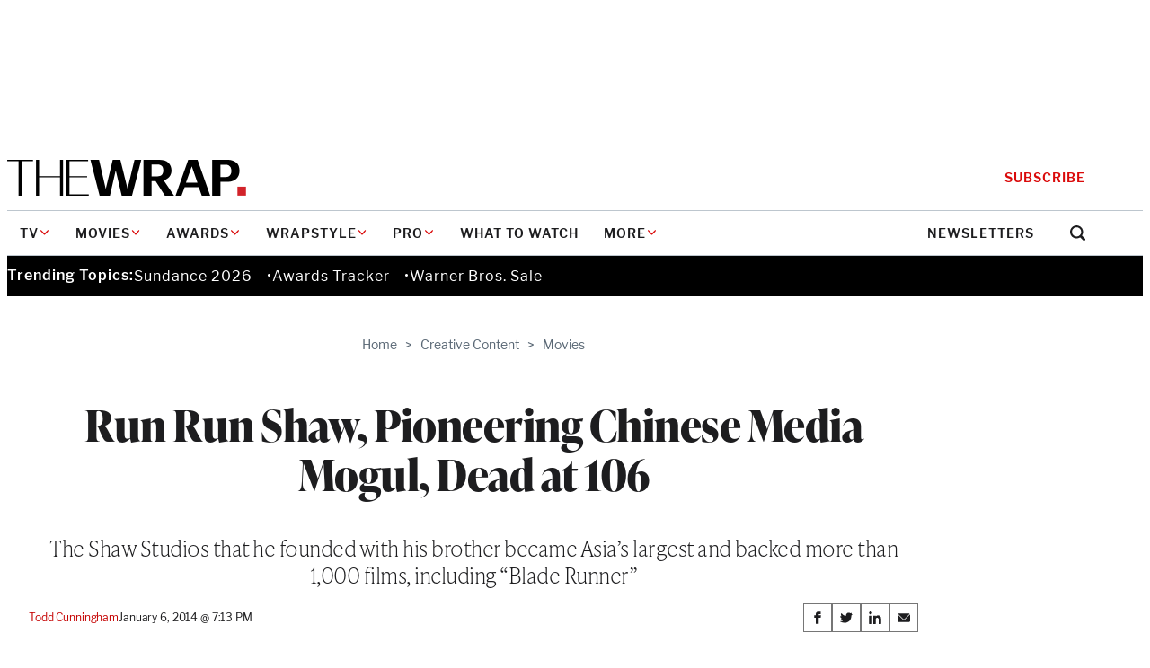

--- FILE ---
content_type: text/html; charset=UTF-8
request_url: https://www.thewrap.com/run-run-shaw-pioneering-chinese-media-mogul-dead-106/
body_size: 36398
content:
<!DOCTYPE html>
<html lang="en-US">
<head>
	<meta charset="UTF-8" />
	<meta name="viewport" content="width=device-width, initial-scale=1" />
<meta name='robots' content='index, follow, max-image-preview:large, max-snippet:-1, max-video-preview:-1' />
	<style>img:is([sizes="auto" i], [sizes^="auto," i]) { contain-intrinsic-size: 3000px 1500px }</style>
	
	<!-- This site is optimized with the Yoast SEO Premium plugin v25.9 (Yoast SEO v25.9) - https://yoast.com/wordpress/plugins/seo/ -->
	<link rel="canonical" href="https://www.thewrap.com/run-run-shaw-pioneering-chinese-media-mogul-dead-106/" />
	<meta property="og:locale" content="en_US" />
	<meta property="og:type" content="article" />
	<meta property="og:title" content="Run Run Shaw, Pioneering Chinese Media Mogul, Dead at 106" />
	<meta property="og:description" content="The Shaw Studios that he founded with his brother became Asia&#039;s largest and backed more than 1,000 films, including &quot;Blade Runner&quot;" />
	<meta property="og:url" content="https://www.thewrap.com/run-run-shaw-pioneering-chinese-media-mogul-dead-106/" />
	<meta property="og:site_name" content="TheWrap" />
	<meta property="article:published_time" content="2014-01-07T03:13:00+00:00" />
	<meta property="article:modified_time" content="2014-07-11T02:32:12+00:00" />
	<meta property="og:image" content="https://i0.wp.com/www.thewrap.com/wp-content/uploads/2014/01/run-run-shaw.jpg?fit=618%2C412&quality=89&ssl=1" />
	<meta property="og:image:width" content="618" />
	<meta property="og:image:height" content="412" />
	<meta property="og:image:type" content="image/jpeg" />
	<meta name="author" content="Todd Cunningham" />
	<meta name="twitter:card" content="summary_large_image" />
	<meta name="twitter:creator" content="@toddcnnnghm" />
	<meta name="twitter:label1" content="Written by" />
	<meta name="twitter:data1" content="Todd Cunningham" />
	<meta name="twitter:label2" content="Est. reading time" />
	<meta name="twitter:data2" content="1 minute" />
	<script type="application/ld+json" class="yoast-schema-graph">{"@context":"https://schema.org","@graph":[{"@type":"Article","@id":"https://www.thewrap.com/run-run-shaw-pioneering-chinese-media-mogul-dead-106/#article","isPartOf":{"@id":"https://www.thewrap.com/run-run-shaw-pioneering-chinese-media-mogul-dead-106/"},"author":[{"@id":"https://the-wrap-vip.alley.test/author/todd-cunningham/"}],"headline":"Run Run Shaw, Pioneering Chinese Media Mogul, Dead at 106","datePublished":"2014-01-07T03:13:00+00:00","dateModified":"2014-07-11T02:32:12+00:00","mainEntityOfPage":{"@id":"https://www.thewrap.com/run-run-shaw-pioneering-chinese-media-mogul-dead-106/"},"wordCount":230,"publisher":{"@id":"https://www.thewrap.com/#organization"},"image":{"@id":"https://www.thewrap.com/run-run-shaw-pioneering-chinese-media-mogul-dead-106/#primaryimage"},"thumbnailUrl":"https://i0.wp.com/www.thewrap.com/wp-content/uploads/2014/01/run-run-shaw.jpg?fit=618%2C412&quality=89&ssl=1","articleSection":["Movies"],"inLanguage":"en-US"},{"@type":"WebPage","@id":"https://www.thewrap.com/run-run-shaw-pioneering-chinese-media-mogul-dead-106/","url":"https://www.thewrap.com/run-run-shaw-pioneering-chinese-media-mogul-dead-106/","name":"Run Run Shaw, Pioneering Chinese Media Mogul, Dead at 106 - TheWrap","isPartOf":{"@id":"https://www.thewrap.com/#website"},"primaryImageOfPage":{"@id":"https://www.thewrap.com/run-run-shaw-pioneering-chinese-media-mogul-dead-106/#primaryimage"},"image":{"@id":"https://www.thewrap.com/run-run-shaw-pioneering-chinese-media-mogul-dead-106/#primaryimage"},"thumbnailUrl":"https://i0.wp.com/www.thewrap.com/wp-content/uploads/2014/01/run-run-shaw.jpg?fit=618%2C412&quality=89&ssl=1","datePublished":"2014-01-07T03:13:00+00:00","dateModified":"2014-07-11T02:32:12+00:00","breadcrumb":{"@id":"https://www.thewrap.com/run-run-shaw-pioneering-chinese-media-mogul-dead-106/#breadcrumb"},"inLanguage":"en-US","potentialAction":[{"@type":"ReadAction","target":["https://www.thewrap.com/run-run-shaw-pioneering-chinese-media-mogul-dead-106/"]}]},{"@type":"ImageObject","inLanguage":"en-US","@id":"https://www.thewrap.com/run-run-shaw-pioneering-chinese-media-mogul-dead-106/#primaryimage","url":"https://i0.wp.com/www.thewrap.com/wp-content/uploads/2014/01/run-run-shaw.jpg?fit=618%2C412&quality=89&ssl=1","contentUrl":"https://i0.wp.com/www.thewrap.com/wp-content/uploads/2014/01/run-run-shaw.jpg?fit=618%2C412&quality=89&ssl=1","width":618,"height":412},{"@type":"BreadcrumbList","@id":"https://www.thewrap.com/run-run-shaw-pioneering-chinese-media-mogul-dead-106/#breadcrumb","itemListElement":[{"@type":"ListItem","position":1,"name":"Home","item":"https://www.thewrap.com/"},{"@type":"ListItem","position":2,"name":"Creative Content","item":"https://www.thewrap.com/creative-content/"},{"@type":"ListItem","position":3,"name":"Movies","item":"https://www.thewrap.com/creative-content/movies/"},{"@type":"ListItem","position":4,"name":"Run Run Shaw, Pioneering Chinese Media Mogul, Dead at 106"}]},{"@type":"WebSite","@id":"https://www.thewrap.com/#website","url":"https://www.thewrap.com/","name":"TheWrap","description":"Your trusted source for breaking entertainment news, film reviews, TV updates and Hollywood insights. Stay informed with the latest entertainment headlines and analysis from TheWrap.","publisher":{"@id":"https://www.thewrap.com/#organization"},"potentialAction":[{"@type":"SearchAction","target":{"@type":"EntryPoint","urlTemplate":"https://www.thewrap.com/?s={search_term_string}"},"query-input":{"@type":"PropertyValueSpecification","valueRequired":true,"valueName":"search_term_string"}}],"inLanguage":"en-US"},{"@type":"Organization","@id":"https://www.thewrap.com/#organization","name":"TheWrap","url":"https://www.thewrap.com/","logo":{"@type":"ImageObject","inLanguage":"en-US","@id":"https://www.thewrap.com/#/schema/logo/image/","url":"https://i0.wp.com/www.thewrap.com/wp-content/uploads/2022/07/pro-content.jpg?fit=180%2C22&quality=89&ssl=1","contentUrl":"https://i0.wp.com/www.thewrap.com/wp-content/uploads/2022/07/pro-content.jpg?fit=180%2C22&quality=89&ssl=1","width":180,"height":22,"caption":"TheWrap"},"image":{"@id":"https://www.thewrap.com/#/schema/logo/image/"}},{"@type":"Person","@id":"https://the-wrap-vip.alley.test/author/todd-cunningham/","name":"Todd Cunningham","url":"https://www.thewrap.com/author/todd-cunningham/"},{"@type":"Person","@id":"https://the-wrap-vip.alley.test/author/todd-cunningham/","name":"Todd Cunningham","sameAs":["https://twitter.com/toddcnnnghm"]}]}</script>
	<!-- / Yoast SEO Premium plugin. -->


<title>Run Run Shaw, Pioneering Chinese Media Mogul, Dead at 106 - TheWrap</title>
<link rel='dns-prefetch' href='//www.google.com' />
<link rel='dns-prefetch' href='//www.thewrap.com' />
<link rel='dns-prefetch' href='//htlbid.com' />
<link rel='dns-prefetch' href='//cdn.sophi.io' />
<link rel='dns-prefetch' href='//s.ntv.io' />
<link rel='dns-prefetch' href='//assets.zephr.com' />
<link rel='dns-prefetch' href='//use.typekit.net' />
<link rel='preconnect' href='//i0.wp.com' />
<link href='https://use.typekit.net' rel='preconnect' />
<link rel="alternate" type="application/rss+xml" title="TheWrap &raquo; Feed" href="https://www.thewrap.com/feed/" />
<link rel="alternate" type="application/rss+xml" title="TheWrap &raquo; Comments Feed" href="https://www.thewrap.com/comments/feed/" />
<link rel="alternate" type="application/rss+xml" title="TheWrap &raquo; Run Run Shaw, Pioneering Chinese Media Mogul, Dead at 106 Comments Feed" href="https://www.thewrap.com/run-run-shaw-pioneering-chinese-media-mogul-dead-106/feed/" />
<link rel="preload" href="https://use.typekit.net/icl0tmu.css?ver=1.0.0" class="wp-asset-manager the-wrap-typekit" as="style" media="all" type="text/css" /><script>
window._wpemojiSettings = {"baseUrl":"https:\/\/s.w.org\/images\/core\/emoji\/15.1.0\/72x72\/","ext":".png","svgUrl":"https:\/\/s.w.org\/images\/core\/emoji\/15.1.0\/svg\/","svgExt":".svg","source":{"concatemoji":"https:\/\/www.thewrap.com\/wp-includes\/js\/wp-emoji-release.min.js?ver=6.8"}};
/*! This file is auto-generated */
!function(i,n){var o,s,e;function c(e){try{var t={supportTests:e,timestamp:(new Date).valueOf()};sessionStorage.setItem(o,JSON.stringify(t))}catch(e){}}function p(e,t,n){e.clearRect(0,0,e.canvas.width,e.canvas.height),e.fillText(t,0,0);var t=new Uint32Array(e.getImageData(0,0,e.canvas.width,e.canvas.height).data),r=(e.clearRect(0,0,e.canvas.width,e.canvas.height),e.fillText(n,0,0),new Uint32Array(e.getImageData(0,0,e.canvas.width,e.canvas.height).data));return t.every(function(e,t){return e===r[t]})}function u(e,t,n){switch(t){case"flag":return n(e,"\ud83c\udff3\ufe0f\u200d\u26a7\ufe0f","\ud83c\udff3\ufe0f\u200b\u26a7\ufe0f")?!1:!n(e,"\ud83c\uddfa\ud83c\uddf3","\ud83c\uddfa\u200b\ud83c\uddf3")&&!n(e,"\ud83c\udff4\udb40\udc67\udb40\udc62\udb40\udc65\udb40\udc6e\udb40\udc67\udb40\udc7f","\ud83c\udff4\u200b\udb40\udc67\u200b\udb40\udc62\u200b\udb40\udc65\u200b\udb40\udc6e\u200b\udb40\udc67\u200b\udb40\udc7f");case"emoji":return!n(e,"\ud83d\udc26\u200d\ud83d\udd25","\ud83d\udc26\u200b\ud83d\udd25")}return!1}function f(e,t,n){var r="undefined"!=typeof WorkerGlobalScope&&self instanceof WorkerGlobalScope?new OffscreenCanvas(300,150):i.createElement("canvas"),a=r.getContext("2d",{willReadFrequently:!0}),o=(a.textBaseline="top",a.font="600 32px Arial",{});return e.forEach(function(e){o[e]=t(a,e,n)}),o}function t(e){var t=i.createElement("script");t.src=e,t.defer=!0,i.head.appendChild(t)}"undefined"!=typeof Promise&&(o="wpEmojiSettingsSupports",s=["flag","emoji"],n.supports={everything:!0,everythingExceptFlag:!0},e=new Promise(function(e){i.addEventListener("DOMContentLoaded",e,{once:!0})}),new Promise(function(t){var n=function(){try{var e=JSON.parse(sessionStorage.getItem(o));if("object"==typeof e&&"number"==typeof e.timestamp&&(new Date).valueOf()<e.timestamp+604800&&"object"==typeof e.supportTests)return e.supportTests}catch(e){}return null}();if(!n){if("undefined"!=typeof Worker&&"undefined"!=typeof OffscreenCanvas&&"undefined"!=typeof URL&&URL.createObjectURL&&"undefined"!=typeof Blob)try{var e="postMessage("+f.toString()+"("+[JSON.stringify(s),u.toString(),p.toString()].join(",")+"));",r=new Blob([e],{type:"text/javascript"}),a=new Worker(URL.createObjectURL(r),{name:"wpTestEmojiSupports"});return void(a.onmessage=function(e){c(n=e.data),a.terminate(),t(n)})}catch(e){}c(n=f(s,u,p))}t(n)}).then(function(e){for(var t in e)n.supports[t]=e[t],n.supports.everything=n.supports.everything&&n.supports[t],"flag"!==t&&(n.supports.everythingExceptFlag=n.supports.everythingExceptFlag&&n.supports[t]);n.supports.everythingExceptFlag=n.supports.everythingExceptFlag&&!n.supports.flag,n.DOMReady=!1,n.readyCallback=function(){n.DOMReady=!0}}).then(function(){return e}).then(function(){var e;n.supports.everything||(n.readyCallback(),(e=n.source||{}).concatemoji?t(e.concatemoji):e.wpemoji&&e.twemoji&&(t(e.twemoji),t(e.wpemoji)))}))}((window,document),window._wpemojiSettings);
</script>
<style id='the-wrap-ad-style-inline-css'>
.entry-content>.wp-block-the-wrap-ad{margin-block:2rem}

</style>
<link rel='stylesheet' id='the-wrap-ad-styles-css' href='https://www.thewrap.com/wp-content/themes/the-wrap/client/build/css/blocks/the-wrap/ad.min.css?ver=ffea3782ab180f269a05' media='all' />
<link rel='stylesheet' id='wp-block-button-css' href='https://www.thewrap.com/wp-includes/blocks/button/style.min.css?ver=6.8' media='all' />
<link rel='stylesheet' id='core-button-styles-css' href='https://www.thewrap.com/wp-content/themes/the-wrap/client/build/css/blocks/core/button.min.css?ver=e00169d0f18b0efa2c1c' media='all' />
<style id='yoast-seo-breadcrumbs-styles-inline-css'>
.entry-header .yoast-breadcrumbs,.wp-block-the-wrap-article-header-full .yoast-breadcrumbs{font-size:.875rem;font-weight:400;line-height:1.2142857143;color:#5a6875;font-family:var(--wp--preset--font-family--libre-franklin);margin-block-end:.875rem}.entry-header .yoast-breadcrumbs a,.wp-block-the-wrap-article-header-full .yoast-breadcrumbs a{margin:0 .375rem;text-decoration:none}.entry-header .yoast-breadcrumbs a:hover,.entry-header .yoast-breadcrumbs a:focus,.wp-block-the-wrap-article-header-full .yoast-breadcrumbs a:hover,.wp-block-the-wrap-article-header-full .yoast-breadcrumbs a:focus{text-decoration:underline}

/*# sourceMappingURL=breadcrumbs.min.css.map*/
</style>
<style id='wp-block-post-title-inline-css'>
.wp-block-post-title{box-sizing:border-box;word-break:break-word}.wp-block-post-title :where(a){display:inline-block;font-family:inherit;font-size:inherit;font-style:inherit;font-weight:inherit;letter-spacing:inherit;line-height:inherit;text-decoration:inherit}
</style>
<style id='core-post-title-styles-inline-css'>
h1.wp-block-post-title{--heading-font-family: var(--wp--preset--font-family--ivy-display);--heading-font-weight: 700;font-family:var(--heading-font-family, var(--wp--preset--font-family--ivy-text));font-weight:var(--heading-font-weight, 400);font-size:clamp(2rem,5vw,3rem);letter-spacing:-0.5px;line-height:1.15}.entry-header h1.wp-block-post-title{margin-bottom:.5rem}@media(min-width: 64rem){.entry-header h1.wp-block-post-title{margin-bottom:1rem}}.container>h1.wp-block-post-title{margin-inline:auto}.container--content>h1.wp-block-post-title{max-width:var(--content-max)}.wp-block-post-title:not(h1){font-size:1.125rem;font-weight:600;line-height:1.3333333333}@media(min-width: 64rem){.wp-block-post-title:not(h1){font-size:1.3125rem;font-weight:600;line-height:1.2380952381}.ad-skin-1000-active .wp-block-post-title:not(h1){font-size:1.125rem;font-weight:600;line-height:1.3333333333}}.wp-block-post-title:not(h1) a{text-decoration:none;color:inherit}.wp-block-post-title:not(h1) a:hover,.wp-block-post-title:not(h1) a:focus{text-decoration:underline}.wp-block-post-title--profile-header{font-size:2rem;font-weight:700;line-height:1.125;font-family:var(--wp--preset--font-family--ivy-display);letter-spacing:-0.5px}@media(min-width: 48rem){.wp-block-post-title--profile-header{font-size:3rem;font-weight:700;line-height:1.0833333333;font-family:var(--wp--preset--font-family--ivy-display)}}

/*# sourceMappingURL=post-title.min.css.map*/
</style>
<style id='the-wrap-subhed-style-inline-css'>


</style>
<style id='the-wrap-subhed-styles-inline-css'>
div.wp-block-the-wrap-subhed,p.wp-block-the-wrap-subhed{font-size:1.25rem;line-height:1.3;font-family:var(--wp--preset--font-family--ivy-text);font-weight:100;letter-spacing:-0.5px}@media(min-width: 64rem){div.wp-block-the-wrap-subhed,p.wp-block-the-wrap-subhed{font-size:1.5rem;line-height:1.25}}

/*# sourceMappingURL=subhed.min.css.map*/
</style>
<style id='wp-block-post-author-inline-css'>
.wp-block-post-author{box-sizing:border-box;display:flex;flex-wrap:wrap}.wp-block-post-author__byline{font-size:.5em;margin-bottom:0;margin-top:0;width:100%}.wp-block-post-author__avatar{margin-right:1em}.wp-block-post-author__bio{font-size:.7em;margin-bottom:.7em}.wp-block-post-author__content{flex-basis:0;flex-grow:1}.wp-block-post-author__name{margin:0}
</style>
<link rel='stylesheet' id='core-post-author-styles-css' href='https://www.thewrap.com/wp-content/themes/the-wrap/client/build/css/blocks/core/post-author.min.css?ver=cbeb0300c7e0bacf5961' media='all' />
<style id='wp-block-post-date-inline-css'>
.wp-block-post-date{box-sizing:border-box}
</style>
<style id='core-post-date-styles-inline-css'>
.wp-block-post-date{font-size:.75rem;line-height:1.25;font-family:var(--wp--preset--font-family--libre-franklin);letter-spacing:-0.13px}.wp-block-post:first-child .post-item--top-feature .wp-block-post-date{line-height:1.875rem}.wp-block-post-date--latest-news{color:#5a6875;font-weight:600}.wp-block-post-date--entry-header{font-size:.875rem;line-height:1.8571428571;color:#5a6875}@media(min-width: 48rem){.wp-block-post-date--entry-header{color:#20262f}}

/*# sourceMappingURL=post-date.min.css.map*/
</style>
<style id='the-wrap-social-link-style-inline-css'>
.wp-block-the-wrap-social-link svg{max-width:30px}

</style>
<style id='wp-block-group-inline-css'>
.wp-block-group{box-sizing:border-box}:where(.wp-block-group.wp-block-group-is-layout-constrained){position:relative}
</style>
<link rel='stylesheet' id='core-group-styles-css' href='https://www.thewrap.com/wp-content/themes/the-wrap/client/build/css/blocks/core/group.min.css?ver=ff2dce7094effc64bb53' media='all' />
<link rel='stylesheet' id='wp-block-post-featured-image-css' href='https://www.thewrap.com/wp-includes/blocks/post-featured-image/style.min.css?ver=6.8' media='all' />
<style id='core-post-featured-image-styles-inline-css'>
.wp-block-post-featured-image.is-style-rounded img{border:2px solid #f8f9fa;border-radius:9999px;box-shadow:0 3.2px 3.2px -1.6px rgba(24,39,75,.08),0 1.6px 2.4px -1.6px rgba(24,39,75,.12)}.wp-block-post-featured-image.alignfull{max-width:none}.wp-block-post-featured-image.alignfull figcaption{padding-inline:var(--site-edge)}.wp-block-the-wrap-article-header-full .wp-block-post-featured-image.alignfull{width:100%}.wp-block-post-featured-image--profile-header{height:6.875rem;width:6.875rem}@media(min-width: 48rem){.wp-block-post-featured-image--profile-header{height:9.5rem;width:9.5rem}}.wp-block-post-featured-image.has-pro-badge{position:relative}.wp-block-post-featured-image.has-pro-badge>figure{margin:0}.wp-block-post-featured-image.has-icon-play{align-self:start;display:grid}.wp-block-post-featured-image.has-icon-play figure,.wp-block-post-featured-image.has-icon-play .post-featured-image__play-icon{grid-column:1;grid-row:1}.wp-block-post-featured-image.has-icon-play .post-featured-image__play-icon{align-self:center;color:#fff;justify-self:center}@media(min-width: 48rem){.wp-block-post-featured-image.has-icon-play .post-featured-image__play-icon{height:auto;width:4.1875rem}}.wp-block-post-featured-image.has-icon-play figure{margin:0}.wp-block-post-featured-image--video{align-items:center;aspect-ratio:16/9;display:flex;justify-content:center;width:100%}.wp-block-post-featured-image--video iframe{aspect-ratio:16/9;height:auto;width:100%}

/*# sourceMappingURL=post-featured-image.min.css.map*/
</style>
<style id='wp-block-post-content-inline-css'>
.wp-block-post-content{display:flow-root}
</style>
<link rel='stylesheet' id='newsletter-builder-signup-form-styles-css' href='https://www.thewrap.com/wp-content/themes/the-wrap/client/build/css/blocks/newsletter-builder/signup-form.min.css?ver=4a2c2e85220c50dc04a3' media='all' />
<style id='the-wrap-author-bios-style-inline-css'>
.wp-block-the-wrap-author-bios__entry{align-items:center;display:flex;flex-wrap:wrap;gap:.75rem}.wp-block-the-wrap-author-bios__entry+.wp-block-the-wrap-author-bios__entry{margin-top:2rem}.wp-block-the-wrap-author-bios__entry-excerpt{flex-basis:100%}

</style>
<style id='the-wrap-author-bios-styles-inline-css'>
.wp-block-the-wrap-author-bios{border-top:1px solid #dcdfe4;margin-block:2rem;padding-top:2rem}.wp-block-the-wrap-author-bios__entry-avatar{display:var(--display-no-mobile, block);margin-bottom:0}.wp-block-the-wrap-author-bios__entry-avatar img{border:2px solid #f8f9fa;border-radius:9999px;box-shadow:0 3.2px 3.2px -1.6px rgba(24,39,75,.08),0 1.6px 2.4px -1.6px rgba(24,39,75,.12)}.wp-block-the-wrap-author-bios__entry-name{font-size:2rem;font-weight:700;line-height:1.125;font-family:var(--wp--preset--font-family--ivy-display)}.wp-block-the-wrap-author-bios__entry-name a{text-decoration:none}.wp-block-the-wrap-author-bios__entry-name a:hover{text-decoration:underline}.wp-block-the-wrap-author-bios__entry-excerpt{font-size:.9375rem;line-height:1.4666666667}

/*# sourceMappingURL=author-bios.min.css.map*/
</style>
<style id='the-wrap-connatix-styles-inline-css'>
@media(min-width: 768px){.wp-block-the-wrap-connatix--right-rail{aspect-ratio:16/9}}@media(max-width: 767px){.wp-block-the-wrap-connatix--below-article{aspect-ratio:16/9}}

/*# sourceMappingURL=connatix.min.css.map*/
</style>
<style id='the-wrap-taboola-styles-inline-css'>
.container--taboola{display:block;margin-top:2rem}.container--taboola #taboola-below-article-thumbnails{max-width:var(--content-max)}.container--taboola #taboola-below-article-thumbnails[data-feed-main-container-id=taboola-below-article-thumbnails].tbl-feed-full-width{margin-inline:auto}

/*# sourceMappingURL=taboola.min.css.map*/
</style>
<style id='wp-block-post-template-inline-css'>
.wp-block-post-template{box-sizing:border-box;list-style:none;margin-bottom:0;margin-top:0;max-width:100%;padding:0}.wp-block-post-template.is-flex-container{display:flex;flex-direction:row;flex-wrap:wrap;gap:1.25em}.wp-block-post-template.is-flex-container>li{margin:0;width:100%}@media (min-width:600px){.wp-block-post-template.is-flex-container.is-flex-container.columns-2>li{width:calc(50% - .625em)}.wp-block-post-template.is-flex-container.is-flex-container.columns-3>li{width:calc(33.33333% - .83333em)}.wp-block-post-template.is-flex-container.is-flex-container.columns-4>li{width:calc(25% - .9375em)}.wp-block-post-template.is-flex-container.is-flex-container.columns-5>li{width:calc(20% - 1em)}.wp-block-post-template.is-flex-container.is-flex-container.columns-6>li{width:calc(16.66667% - 1.04167em)}}@media (max-width:600px){.wp-block-post-template-is-layout-grid.wp-block-post-template-is-layout-grid.wp-block-post-template-is-layout-grid.wp-block-post-template-is-layout-grid{grid-template-columns:1fr}}.wp-block-post-template-is-layout-constrained>li>.alignright,.wp-block-post-template-is-layout-flow>li>.alignright{float:right;margin-inline-end:0;margin-inline-start:2em}.wp-block-post-template-is-layout-constrained>li>.alignleft,.wp-block-post-template-is-layout-flow>li>.alignleft{float:left;margin-inline-end:2em;margin-inline-start:0}.wp-block-post-template-is-layout-constrained>li>.aligncenter,.wp-block-post-template-is-layout-flow>li>.aligncenter{margin-inline-end:auto;margin-inline-start:auto}
</style>
<style id='wp-block-heading-inline-css'>
h1.has-background,h2.has-background,h3.has-background,h4.has-background,h5.has-background,h6.has-background{padding:1.25em 2.375em}h1.has-text-align-left[style*=writing-mode]:where([style*=vertical-lr]),h1.has-text-align-right[style*=writing-mode]:where([style*=vertical-rl]),h2.has-text-align-left[style*=writing-mode]:where([style*=vertical-lr]),h2.has-text-align-right[style*=writing-mode]:where([style*=vertical-rl]),h3.has-text-align-left[style*=writing-mode]:where([style*=vertical-lr]),h3.has-text-align-right[style*=writing-mode]:where([style*=vertical-rl]),h4.has-text-align-left[style*=writing-mode]:where([style*=vertical-lr]),h4.has-text-align-right[style*=writing-mode]:where([style*=vertical-rl]),h5.has-text-align-left[style*=writing-mode]:where([style*=vertical-lr]),h5.has-text-align-right[style*=writing-mode]:where([style*=vertical-rl]),h6.has-text-align-left[style*=writing-mode]:where([style*=vertical-lr]),h6.has-text-align-right[style*=writing-mode]:where([style*=vertical-rl]){rotate:180deg}
</style>
<style id='wp-block-comment-template-inline-css'>
.wp-block-comment-template{box-sizing:border-box;list-style:none;margin-bottom:0;max-width:100%;padding:0}.wp-block-comment-template li{clear:both}.wp-block-comment-template ol{list-style:none;margin-bottom:0;max-width:100%;padding-left:2rem}.wp-block-comment-template.alignleft{float:left}.wp-block-comment-template.aligncenter{margin-left:auto;margin-right:auto;width:fit-content}.wp-block-comment-template.alignright{float:right}
</style>
<style id='core-comment-template-styles-inline-css'>
.wp-block-comment-template{--block-vertical-rhythm: 1.25rem;list-style:none;margin-bottom:2rem}.wp-block-comment-template>.comment{background-color:#f8f9fa;margin:0;padding:1.25rem}.wp-block-comment-template>.comment:nth-child(even){background-color:#f2f5f7}.wp-block-comment-template ol{list-style:none}

/*# sourceMappingURL=comment-template.min.css.map*/
</style>
<style id='wp-block-comments-pagination-inline-css'>
.wp-block-comments-pagination>.wp-block-comments-pagination-next,.wp-block-comments-pagination>.wp-block-comments-pagination-numbers,.wp-block-comments-pagination>.wp-block-comments-pagination-previous{font-size:inherit;margin-bottom:.5em;margin-right:.5em}.wp-block-comments-pagination>.wp-block-comments-pagination-next:last-child,.wp-block-comments-pagination>.wp-block-comments-pagination-numbers:last-child,.wp-block-comments-pagination>.wp-block-comments-pagination-previous:last-child{margin-right:0}.wp-block-comments-pagination .wp-block-comments-pagination-previous-arrow{display:inline-block;margin-right:1ch}.wp-block-comments-pagination .wp-block-comments-pagination-previous-arrow:not(.is-arrow-chevron){transform:scaleX(1)}.wp-block-comments-pagination .wp-block-comments-pagination-next-arrow{display:inline-block;margin-left:1ch}.wp-block-comments-pagination .wp-block-comments-pagination-next-arrow:not(.is-arrow-chevron){transform:scaleX(1)}.wp-block-comments-pagination.aligncenter{justify-content:center}
</style>
<link rel='stylesheet' id='wp-block-post-comments-form-css' href='https://www.thewrap.com/wp-includes/blocks/post-comments-form/style.min.css?ver=6.8' media='all' />
<style id='wp-block-buttons-inline-css'>
.wp-block-buttons{box-sizing:border-box}.wp-block-buttons.is-vertical{flex-direction:column}.wp-block-buttons.is-vertical>.wp-block-button:last-child{margin-bottom:0}.wp-block-buttons>.wp-block-button{display:inline-block;margin:0}.wp-block-buttons.is-content-justification-left{justify-content:flex-start}.wp-block-buttons.is-content-justification-left.is-vertical{align-items:flex-start}.wp-block-buttons.is-content-justification-center{justify-content:center}.wp-block-buttons.is-content-justification-center.is-vertical{align-items:center}.wp-block-buttons.is-content-justification-right{justify-content:flex-end}.wp-block-buttons.is-content-justification-right.is-vertical{align-items:flex-end}.wp-block-buttons.is-content-justification-space-between{justify-content:space-between}.wp-block-buttons.aligncenter{text-align:center}.wp-block-buttons:not(.is-content-justification-space-between,.is-content-justification-right,.is-content-justification-left,.is-content-justification-center) .wp-block-button.aligncenter{margin-left:auto;margin-right:auto;width:100%}.wp-block-buttons[style*=text-decoration] .wp-block-button,.wp-block-buttons[style*=text-decoration] .wp-block-button__link{text-decoration:inherit}.wp-block-buttons.has-custom-font-size .wp-block-button__link{font-size:inherit}.wp-block-button.aligncenter{text-align:center}
</style>
<style id='core-post-comments-form-styles-inline-css'>
.wp-block-post-comments-form>*+*{margin-block:var(--block-vertical-rhythm, 1.25rem)}.wp-block-post-comments-form>*+*:last-child{margin-block-end:unset}.wp-block-post-comments-form.comment-respond{padding-block:1.25rem}.comment-form>*+*{margin-block:var(--block-vertical-rhythm, 1.25rem)}.comment-form>*+*:last-child{margin-block-end:unset}.logged-in-as{font-size:.9375rem}.required-field-message{display:block}

/*# sourceMappingURL=post-comments-form.min.css.map*/
</style>
<link rel='stylesheet' id='wp-block-comments-css' href='https://www.thewrap.com/wp-includes/blocks/comments/style.min.css?ver=6.8' media='all' />
<style id='core-comments-styles-inline-css'>
.wp-block-comments{--block-vertical-rhythm: 2rem;margin-block:2rem}.wp-block-comments>*+*{margin-block:var(--block-vertical-rhythm, 1.25rem)}.wp-block-comments>*+*:last-child{margin-block-end:unset}

/*# sourceMappingURL=comments.min.css.map*/
</style>
<style id='the-wrap-collapsed-comments-styles-inline-css'>
.wp-block-the-wrap-collapsed-comments{margin-block-start:2.5rem}.wp-block-the-wrap-collapsed-comments .wp-block-comments--hidden{display:none}

/*# sourceMappingURL=collapsed-comments.min.css.map*/
</style>
<style id='the-wrap-footer-menu-styles-inline-css'>
.wp-block-the-wrap-footer-menu{border:1px solid #515151}@media(min-width: 48rem){.wp-block-the-wrap-footer-menu{border:unset}}.footer-menu__heading{font-size:.875rem;font-weight:700;line-height:1.7142857143;font-family:var(--wp--preset--font-family--libre-franklin);letter-spacing:.2px;text-transform:uppercase}@media(min-width: 48rem){.footer-menu__heading{margin-bottom:.375rem}}@media(max-width: 47.9375rem){.footer-menu__toggle{align-items:center;background-color:#fff;color:#1d1d1f;display:flex;justify-content:space-between;padding:1rem;width:100%}}.footer-menu__toggle-icon{color:#c50000}@media(prefers-reduced-motion: no-preference){.footer-menu__toggle-icon{transition:all 150ms ease-in-out}}[aria-expanded=true]>.footer-menu__toggle-icon{transform:rotate(180deg)}@media(min-width: 48rem){.footer-menu__toggle-icon{display:none}}.footer-menu__menu{font-size:.875rem;line-height:1.7142857143;font-family:var(--wp--preset--font-family--libre-franklin)}@media(max-width: 47.9375rem){.footer-menu__menu{background-color:#fff;color:#1d1d1f;padding:0 1rem 1rem}.footer-menu__menu[aria-hidden=true]{display:none}}.footer-menu__menu .menu__link{font-size:.875rem;line-height:1.7142857143;display:inline-block;padding-block:.375rem;text-decoration:none}.footer-menu__menu .menu__link:hover{text-decoration:underline}

/*# sourceMappingURL=footer-menu.min.css.map*/
</style>
<link rel='stylesheet' id='the-wrap-ybid-css' href='https://htlbid.com/v3/thewrap.com/ybid.css?ver=1.0.0' media='all' />
<style id='wp-emoji-styles-inline-css'>

	img.wp-smiley, img.emoji {
		display: inline !important;
		border: none !important;
		box-shadow: none !important;
		height: 1em !important;
		width: 1em !important;
		margin: 0 0.07em !important;
		vertical-align: -0.1em !important;
		background: none !important;
		padding: 0 !important;
	}
</style>
<link rel='stylesheet' id='wp-block-library-css' href='https://www.thewrap.com/wp-includes/css/dist/block-library/common.min.css?ver=6.8' media='all' />
<style id='global-styles-inline-css'>
:root{--wp--preset--aspect-ratio--square: 1;--wp--preset--aspect-ratio--4-3: 4/3;--wp--preset--aspect-ratio--3-4: 3/4;--wp--preset--aspect-ratio--3-2: 3/2;--wp--preset--aspect-ratio--2-3: 2/3;--wp--preset--aspect-ratio--16-9: 16/9;--wp--preset--aspect-ratio--9-16: 9/16;--wp--preset--color--black: #1D1D1F;--wp--preset--color--cyan-bluish-gray: #abb8c3;--wp--preset--color--white: #FFFFFF;--wp--preset--color--pale-pink: #f78da7;--wp--preset--color--vivid-red: #cf2e2e;--wp--preset--color--luminous-vivid-orange: #ff6900;--wp--preset--color--luminous-vivid-amber: #fcb900;--wp--preset--color--light-green-cyan: #7bdcb5;--wp--preset--color--vivid-green-cyan: #00d084;--wp--preset--color--pale-cyan-blue: #8ed1fc;--wp--preset--color--vivid-cyan-blue: #0693e3;--wp--preset--color--vivid-purple: #9b51e0;--wp--preset--color--true-black: #000000;--wp--preset--color--gray: #F2F5F7;--wp--preset--color--gray-light: #BDC6CE;--wp--preset--color--gray-dark: #3D4550;--wp--preset--color--red: #DA0A0A;--wp--preset--color--ruby: #721C24;--wp--preset--color--blue: #00A8EA;--wp--preset--color--link: #C50000;--wp--preset--gradient--vivid-cyan-blue-to-vivid-purple: linear-gradient(135deg,rgba(6,147,227,1) 0%,rgb(155,81,224) 100%);--wp--preset--gradient--light-green-cyan-to-vivid-green-cyan: linear-gradient(135deg,rgb(122,220,180) 0%,rgb(0,208,130) 100%);--wp--preset--gradient--luminous-vivid-amber-to-luminous-vivid-orange: linear-gradient(135deg,rgba(252,185,0,1) 0%,rgba(255,105,0,1) 100%);--wp--preset--gradient--luminous-vivid-orange-to-vivid-red: linear-gradient(135deg,rgba(255,105,0,1) 0%,rgb(207,46,46) 100%);--wp--preset--gradient--very-light-gray-to-cyan-bluish-gray: linear-gradient(135deg,rgb(238,238,238) 0%,rgb(169,184,195) 100%);--wp--preset--gradient--cool-to-warm-spectrum: linear-gradient(135deg,rgb(74,234,220) 0%,rgb(151,120,209) 20%,rgb(207,42,186) 40%,rgb(238,44,130) 60%,rgb(251,105,98) 80%,rgb(254,248,76) 100%);--wp--preset--gradient--blush-light-purple: linear-gradient(135deg,rgb(255,206,236) 0%,rgb(152,150,240) 100%);--wp--preset--gradient--blush-bordeaux: linear-gradient(135deg,rgb(254,205,165) 0%,rgb(254,45,45) 50%,rgb(107,0,62) 100%);--wp--preset--gradient--luminous-dusk: linear-gradient(135deg,rgb(255,203,112) 0%,rgb(199,81,192) 50%,rgb(65,88,208) 100%);--wp--preset--gradient--pale-ocean: linear-gradient(135deg,rgb(255,245,203) 0%,rgb(182,227,212) 50%,rgb(51,167,181) 100%);--wp--preset--gradient--electric-grass: linear-gradient(135deg,rgb(202,248,128) 0%,rgb(113,206,126) 100%);--wp--preset--gradient--midnight: linear-gradient(135deg,rgb(2,3,129) 0%,rgb(40,116,252) 100%);--wp--preset--font-size--small: 13px;--wp--preset--font-size--medium: 20px;--wp--preset--font-size--large: 36px;--wp--preset--font-size--x-large: 42px;--wp--preset--font-family--ivy-display: ivypresto-display, 'Libre Baskerville', Georgia, Times, 'Times New Roman', serif;--wp--preset--font-family--ivy-text: ivypresto-text, Georgia, Times, 'Times New Roman', serif;--wp--preset--font-family--libre-franklin: libre-franklin, Helvetica, Arial, sans-serif;--wp--preset--font-family--system-serif: Georgia, Times, 'Times New Roman', serif;--wp--preset--font-family--system-sans-serif: Helvetica, 'Helvetica Neue', -apple-system, BlinkMacSystemFont, 'Segoe UI', Arial, sans-serif;--wp--preset--spacing--20: 0.44rem;--wp--preset--spacing--30: 0.67rem;--wp--preset--spacing--40: 1rem;--wp--preset--spacing--50: 1.5rem;--wp--preset--spacing--60: 2.25rem;--wp--preset--spacing--70: 3.38rem;--wp--preset--spacing--80: 5.06rem;--wp--preset--shadow--natural: 6px 6px 9px rgba(0, 0, 0, 0.2);--wp--preset--shadow--deep: 12px 12px 50px rgba(0, 0, 0, 0.4);--wp--preset--shadow--sharp: 6px 6px 0px rgba(0, 0, 0, 0.2);--wp--preset--shadow--outlined: 6px 6px 0px -3px rgba(255, 255, 255, 1), 6px 6px rgba(0, 0, 0, 1);--wp--preset--shadow--crisp: 6px 6px 0px rgba(0, 0, 0, 1);}:root { --wp--style--global--content-size: 652px;--wp--style--global--wide-size: var(--tw--block-wide); }:where(body) { margin: 0; }.wp-site-blocks { padding-top: var(--wp--style--root--padding-top); padding-bottom: var(--wp--style--root--padding-bottom); }.has-global-padding { padding-right: var(--wp--style--root--padding-right); padding-left: var(--wp--style--root--padding-left); }.has-global-padding > .alignfull { margin-right: calc(var(--wp--style--root--padding-right) * -1); margin-left: calc(var(--wp--style--root--padding-left) * -1); }.has-global-padding :where(:not(.alignfull.is-layout-flow) > .has-global-padding:not(.wp-block-block, .alignfull)) { padding-right: 0; padding-left: 0; }.has-global-padding :where(:not(.alignfull.is-layout-flow) > .has-global-padding:not(.wp-block-block, .alignfull)) > .alignfull { margin-left: 0; margin-right: 0; }.wp-site-blocks > .alignleft { float: left; margin-right: 2em; }.wp-site-blocks > .alignright { float: right; margin-left: 2em; }.wp-site-blocks > .aligncenter { justify-content: center; margin-left: auto; margin-right: auto; }:where(.is-layout-flex){gap: 0.5em;}:where(.is-layout-grid){gap: 0.5em;}.is-layout-flow > .alignleft{float: left;margin-inline-start: 0;margin-inline-end: 2em;}.is-layout-flow > .alignright{float: right;margin-inline-start: 2em;margin-inline-end: 0;}.is-layout-flow > .aligncenter{margin-left: auto !important;margin-right: auto !important;}.is-layout-constrained > .alignleft{float: left;margin-inline-start: 0;margin-inline-end: 2em;}.is-layout-constrained > .alignright{float: right;margin-inline-start: 2em;margin-inline-end: 0;}.is-layout-constrained > .aligncenter{margin-left: auto !important;margin-right: auto !important;}.is-layout-constrained > :where(:not(.alignleft):not(.alignright):not(.alignfull)){max-width: var(--wp--style--global--content-size);margin-left: auto !important;margin-right: auto !important;}.is-layout-constrained > .alignwide{max-width: var(--wp--style--global--wide-size);}body .is-layout-flex{display: flex;}.is-layout-flex{flex-wrap: wrap;align-items: center;}.is-layout-flex > :is(*, div){margin: 0;}body .is-layout-grid{display: grid;}.is-layout-grid > :is(*, div){margin: 0;}body{--wp--style--root--padding-top: 0px;--wp--style--root--padding-right: var(--site-edge);--wp--style--root--padding-bottom: 0px;--wp--style--root--padding-left: var(--site-edge);}a:where(:not(.wp-element-button)){text-decoration: underline;}:root :where(.wp-element-button, .wp-block-button__link){background-color: #32373c;border-width: 0;color: #fff;font-family: inherit;font-size: inherit;line-height: inherit;padding: calc(0.667em + 2px) calc(1.333em + 2px);text-decoration: none;}.has-black-color{color: var(--wp--preset--color--black) !important;}.has-cyan-bluish-gray-color{color: var(--wp--preset--color--cyan-bluish-gray) !important;}.has-white-color{color: var(--wp--preset--color--white) !important;}.has-pale-pink-color{color: var(--wp--preset--color--pale-pink) !important;}.has-vivid-red-color{color: var(--wp--preset--color--vivid-red) !important;}.has-luminous-vivid-orange-color{color: var(--wp--preset--color--luminous-vivid-orange) !important;}.has-luminous-vivid-amber-color{color: var(--wp--preset--color--luminous-vivid-amber) !important;}.has-light-green-cyan-color{color: var(--wp--preset--color--light-green-cyan) !important;}.has-vivid-green-cyan-color{color: var(--wp--preset--color--vivid-green-cyan) !important;}.has-pale-cyan-blue-color{color: var(--wp--preset--color--pale-cyan-blue) !important;}.has-vivid-cyan-blue-color{color: var(--wp--preset--color--vivid-cyan-blue) !important;}.has-vivid-purple-color{color: var(--wp--preset--color--vivid-purple) !important;}.has-true-black-color{color: var(--wp--preset--color--true-black) !important;}.has-gray-color{color: var(--wp--preset--color--gray) !important;}.has-gray-light-color{color: var(--wp--preset--color--gray-light) !important;}.has-gray-dark-color{color: var(--wp--preset--color--gray-dark) !important;}.has-red-color{color: var(--wp--preset--color--red) !important;}.has-ruby-color{color: var(--wp--preset--color--ruby) !important;}.has-blue-color{color: var(--wp--preset--color--blue) !important;}.has-link-color{color: var(--wp--preset--color--link) !important;}.has-black-background-color{background-color: var(--wp--preset--color--black) !important;}.has-cyan-bluish-gray-background-color{background-color: var(--wp--preset--color--cyan-bluish-gray) !important;}.has-white-background-color{background-color: var(--wp--preset--color--white) !important;}.has-pale-pink-background-color{background-color: var(--wp--preset--color--pale-pink) !important;}.has-vivid-red-background-color{background-color: var(--wp--preset--color--vivid-red) !important;}.has-luminous-vivid-orange-background-color{background-color: var(--wp--preset--color--luminous-vivid-orange) !important;}.has-luminous-vivid-amber-background-color{background-color: var(--wp--preset--color--luminous-vivid-amber) !important;}.has-light-green-cyan-background-color{background-color: var(--wp--preset--color--light-green-cyan) !important;}.has-vivid-green-cyan-background-color{background-color: var(--wp--preset--color--vivid-green-cyan) !important;}.has-pale-cyan-blue-background-color{background-color: var(--wp--preset--color--pale-cyan-blue) !important;}.has-vivid-cyan-blue-background-color{background-color: var(--wp--preset--color--vivid-cyan-blue) !important;}.has-vivid-purple-background-color{background-color: var(--wp--preset--color--vivid-purple) !important;}.has-true-black-background-color{background-color: var(--wp--preset--color--true-black) !important;}.has-gray-background-color{background-color: var(--wp--preset--color--gray) !important;}.has-gray-light-background-color{background-color: var(--wp--preset--color--gray-light) !important;}.has-gray-dark-background-color{background-color: var(--wp--preset--color--gray-dark) !important;}.has-red-background-color{background-color: var(--wp--preset--color--red) !important;}.has-ruby-background-color{background-color: var(--wp--preset--color--ruby) !important;}.has-blue-background-color{background-color: var(--wp--preset--color--blue) !important;}.has-link-background-color{background-color: var(--wp--preset--color--link) !important;}.has-black-border-color{border-color: var(--wp--preset--color--black) !important;}.has-cyan-bluish-gray-border-color{border-color: var(--wp--preset--color--cyan-bluish-gray) !important;}.has-white-border-color{border-color: var(--wp--preset--color--white) !important;}.has-pale-pink-border-color{border-color: var(--wp--preset--color--pale-pink) !important;}.has-vivid-red-border-color{border-color: var(--wp--preset--color--vivid-red) !important;}.has-luminous-vivid-orange-border-color{border-color: var(--wp--preset--color--luminous-vivid-orange) !important;}.has-luminous-vivid-amber-border-color{border-color: var(--wp--preset--color--luminous-vivid-amber) !important;}.has-light-green-cyan-border-color{border-color: var(--wp--preset--color--light-green-cyan) !important;}.has-vivid-green-cyan-border-color{border-color: var(--wp--preset--color--vivid-green-cyan) !important;}.has-pale-cyan-blue-border-color{border-color: var(--wp--preset--color--pale-cyan-blue) !important;}.has-vivid-cyan-blue-border-color{border-color: var(--wp--preset--color--vivid-cyan-blue) !important;}.has-vivid-purple-border-color{border-color: var(--wp--preset--color--vivid-purple) !important;}.has-true-black-border-color{border-color: var(--wp--preset--color--true-black) !important;}.has-gray-border-color{border-color: var(--wp--preset--color--gray) !important;}.has-gray-light-border-color{border-color: var(--wp--preset--color--gray-light) !important;}.has-gray-dark-border-color{border-color: var(--wp--preset--color--gray-dark) !important;}.has-red-border-color{border-color: var(--wp--preset--color--red) !important;}.has-ruby-border-color{border-color: var(--wp--preset--color--ruby) !important;}.has-blue-border-color{border-color: var(--wp--preset--color--blue) !important;}.has-link-border-color{border-color: var(--wp--preset--color--link) !important;}.has-vivid-cyan-blue-to-vivid-purple-gradient-background{background: var(--wp--preset--gradient--vivid-cyan-blue-to-vivid-purple) !important;}.has-light-green-cyan-to-vivid-green-cyan-gradient-background{background: var(--wp--preset--gradient--light-green-cyan-to-vivid-green-cyan) !important;}.has-luminous-vivid-amber-to-luminous-vivid-orange-gradient-background{background: var(--wp--preset--gradient--luminous-vivid-amber-to-luminous-vivid-orange) !important;}.has-luminous-vivid-orange-to-vivid-red-gradient-background{background: var(--wp--preset--gradient--luminous-vivid-orange-to-vivid-red) !important;}.has-very-light-gray-to-cyan-bluish-gray-gradient-background{background: var(--wp--preset--gradient--very-light-gray-to-cyan-bluish-gray) !important;}.has-cool-to-warm-spectrum-gradient-background{background: var(--wp--preset--gradient--cool-to-warm-spectrum) !important;}.has-blush-light-purple-gradient-background{background: var(--wp--preset--gradient--blush-light-purple) !important;}.has-blush-bordeaux-gradient-background{background: var(--wp--preset--gradient--blush-bordeaux) !important;}.has-luminous-dusk-gradient-background{background: var(--wp--preset--gradient--luminous-dusk) !important;}.has-pale-ocean-gradient-background{background: var(--wp--preset--gradient--pale-ocean) !important;}.has-electric-grass-gradient-background{background: var(--wp--preset--gradient--electric-grass) !important;}.has-midnight-gradient-background{background: var(--wp--preset--gradient--midnight) !important;}.has-small-font-size{font-size: var(--wp--preset--font-size--small) !important;}.has-medium-font-size{font-size: var(--wp--preset--font-size--medium) !important;}.has-large-font-size{font-size: var(--wp--preset--font-size--large) !important;}.has-x-large-font-size{font-size: var(--wp--preset--font-size--x-large) !important;}.has-ivy-display-font-family{font-family: var(--wp--preset--font-family--ivy-display) !important;}.has-ivy-text-font-family{font-family: var(--wp--preset--font-family--ivy-text) !important;}.has-libre-franklin-font-family{font-family: var(--wp--preset--font-family--libre-franklin) !important;}.has-system-serif-font-family{font-family: var(--wp--preset--font-family--system-serif) !important;}.has-system-sans-serif-font-family{font-family: var(--wp--preset--font-family--system-sans-serif) !important;}
:root :where(.wp-block-button .wp-block-button__link){border-radius: 0px;font-family: libre-franklin, sans-serif;font-size: 0.9375rem;letter-spacing: 0.5px;line-height: 1.6;padding-top: 10px;padding-right: 32px;padding-bottom: 10px;padding-left: 32px;text-transform: uppercase;}
:where(.wp-block-post-template.is-layout-flex){gap: 1.25em;}:where(.wp-block-post-template.is-layout-grid){gap: 1.25em;}
</style>
<style id='core-block-supports-inline-css'>
.wp-container-core-group-is-layout-76ea2f42{justify-content:flex-start;}
</style>
<style id='wp-block-template-skip-link-inline-css'>

		.skip-link.screen-reader-text {
			border: 0;
			clip-path: inset(50%);
			height: 1px;
			margin: -1px;
			overflow: hidden;
			padding: 0;
			position: absolute !important;
			width: 1px;
			word-wrap: normal !important;
		}

		.skip-link.screen-reader-text:focus {
			background-color: #eee;
			clip-path: none;
			color: #444;
			display: block;
			font-size: 1em;
			height: auto;
			left: 5px;
			line-height: normal;
			padding: 15px 23px 14px;
			text-decoration: none;
			top: 5px;
			width: auto;
			z-index: 100000;
		}
</style>
<link rel='stylesheet' id='the-wrap-typekit-css' href='https://use.typekit.net/icl0tmu.css?ver=1.0.0' media='all' />
<link rel='stylesheet' id='the-wrap-global-css' href='https://www.thewrap.com/wp-content/themes/the-wrap/client/build/css/global.min.css?ver=a287718ae8edcb8380a9' media='all' />
<link rel='stylesheet' id='the-wrap-article-css' href='https://www.thewrap.com/wp-content/themes/the-wrap/client/build/css/article.min.css?ver=ae2229508ef0412090d1' media='all' />
<link rel='stylesheet' id='the-wrap-lazy-render-css' href='https://www.thewrap.com/wp-content/themes/the-wrap/client/build/css/lazy-render.min.css?ver=ab296160acb19c4e2697' media='all' />
<link rel='stylesheet' id='wp-block-cover-css' href='https://www.thewrap.com/wp-includes/blocks/cover/style.min.css?ver=6.8' media='all' />
<link rel='stylesheet' id='wp-block-gallery-css' href='https://www.thewrap.com/wp-includes/blocks/gallery/style.min.css?ver=6.8' media='all' />
<link rel='stylesheet' id='wp-block-image-css' href='https://www.thewrap.com/wp-includes/blocks/image/style.min.css?ver=6.8' media='all' />
<style id='wp-block-list-inline-css'>
ol,ul{box-sizing:border-box}:root :where(.wp-block-list.has-background){padding:1.25em 2.375em}
</style>
<link rel='stylesheet' id='wp-block-media-text-css' href='https://www.thewrap.com/wp-includes/blocks/media-text/style.min.css?ver=6.8' media='all' />
<style id='wp-block-post-excerpt-inline-css'>
:where(.wp-block-post-excerpt){box-sizing:border-box;margin-bottom:var(--wp--style--block-gap);margin-top:var(--wp--style--block-gap)}.wp-block-post-excerpt__excerpt{margin-bottom:0;margin-top:0}.wp-block-post-excerpt__more-text{margin-bottom:0;margin-top:var(--wp--style--block-gap)}.wp-block-post-excerpt__more-link{display:inline-block}
</style>
<link rel='stylesheet' id='wp-block-columns-css' href='https://www.thewrap.com/wp-includes/blocks/columns/style.min.css?ver=6.8' media='all' />
<link rel='stylesheet' id='wp-block-embed-css' href='https://www.thewrap.com/wp-includes/blocks/embed/style.min.css?ver=6.8' media='all' />
<style id='wp-block-paragraph-inline-css'>
.is-small-text{font-size:.875em}.is-regular-text{font-size:1em}.is-large-text{font-size:2.25em}.is-larger-text{font-size:3em}.has-drop-cap:not(:focus):first-letter{float:left;font-size:8.4em;font-style:normal;font-weight:100;line-height:.68;margin:.05em .1em 0 0;text-transform:uppercase}body.rtl .has-drop-cap:not(:focus):first-letter{float:none;margin-left:.1em}p.has-drop-cap.has-background{overflow:hidden}:root :where(p.has-background){padding:1.25em 2.375em}:where(p.has-text-color:not(.has-link-color)) a{color:inherit}p.has-text-align-left[style*="writing-mode:vertical-lr"],p.has-text-align-right[style*="writing-mode:vertical-rl"]{rotate:180deg}
</style>
<style id='wp-block-quote-inline-css'>
.wp-block-quote{box-sizing:border-box;overflow-wrap:break-word}.wp-block-quote.is-large:where(:not(.is-style-plain)),.wp-block-quote.is-style-large:where(:not(.is-style-plain)){margin-bottom:1em;padding:0 1em}.wp-block-quote.is-large:where(:not(.is-style-plain)) p,.wp-block-quote.is-style-large:where(:not(.is-style-plain)) p{font-size:1.5em;font-style:italic;line-height:1.6}.wp-block-quote.is-large:where(:not(.is-style-plain)) cite,.wp-block-quote.is-large:where(:not(.is-style-plain)) footer,.wp-block-quote.is-style-large:where(:not(.is-style-plain)) cite,.wp-block-quote.is-style-large:where(:not(.is-style-plain)) footer{font-size:1.125em;text-align:right}.wp-block-quote>cite{display:block}
</style>
<style id='wp-block-separator-inline-css'>
@charset "UTF-8";.wp-block-separator{border:none;border-top:2px solid}:root :where(.wp-block-separator.is-style-dots){height:auto;line-height:1;text-align:center}:root :where(.wp-block-separator.is-style-dots):before{color:currentColor;content:"···";font-family:serif;font-size:1.5em;letter-spacing:2em;padding-left:2em}.wp-block-separator.is-style-dots{background:none!important;border:none!important}
</style>
<style id='wp-block-spacer-inline-css'>
.wp-block-spacer{clear:both}
</style>
<link rel='stylesheet' id='wp-block-table-css' href='https://www.thewrap.com/wp-includes/blocks/table/style.min.css?ver=6.8' media='all' />
<style id='the-wrap-awards-tracker-style-inline-css'>
.awards-tracker__item,.awards-tracker__list{list-style:none;margin:0;padding:0}

</style>
<style id='the-wrap-column-details-style-inline-css'>
.wp-block-the-wrap-column-details{align-items:center;display:flex;flex-flow:column wrap;text-align:center}

</style>
<style id='the-wrap-column-image-style-inline-css'>
.wp-block-the-wrap-column-image__link{display:inline-block;text-decoration:none}.wp-block-the-wrap-column-image__link:hover{text-decoration:underline}.wp-block-the-wrap-column-image__image{margin-bottom:0}.wp-block-the-wrap-column-image__image img{max-width:150px}

</style>
<style id='the-wrap-columnist-style-inline-css'>


</style>
<style id='the-wrap-gallery-list-item-style-inline-css'>
.wp-block-the-wrap-gallery-list-item>*+*{margin-block:var(--block-vertical-rhythm,rem(20))}.wp-block-the-wrap-gallery-list-item+.wp-block-the-wrap-gallery-list-item{border-top:1px solid #ccc;padding-top:20px}.wp-block-the-wrap-gallery-list-item figcaption{font-style:italic;text-align:right}

</style>
<style id='the-wrap-read-more-style-inline-css'>
.the-wrap-read-more__container{align-items:center;display:flex;flex-direction:row-reverse;gap:.75rem;justify-content:space-between}

</style>
<style id='the-wrap-stock-analysis-style-inline-css'>
.wp-block-the-wrap-stock-analysis{min-height:450px}

</style>
<style id='the-wrap-stock-chart-mini-style-inline-css'>
.wp-block-the-wrap-stock-chart-mini{min-height:220px}

</style>
<style id='the-wrap-stock-chart-style-inline-css'>
.wp-block-the-wrap-stock-chart{min-height:400px}

</style>
<style id='the-wrap-stock-ticker-style-inline-css'>


</style>
<style id='the-wrap-video-list-item-style-inline-css'>
.wp-block-the-wrap-video-list-item{margin-bottom:10px}.wp-block-the-wrap-video-list-item+.wp-block-the-wrap-video-list-item{border-top:1px solid #ccc;padding-top:20px}.wp-block-the-wrap-video-list-item figcaption{font-style:italic;text-align:right}

</style>
<style id='the-wrap-what-to-pod-style-inline-css'>


</style>
<style id='the-wrap-what-to-watch-style-inline-css'>


</style>
<style id='the-wrap-where-to-listen-style-inline-css'>
.wp-block-the-wrap-where-to-listen .podcast-options{display:grid;grid-gap:1rem;grid-template-columns:1fr 1fr;margin-top:1rem;width:100%}.wp-block-the-wrap-where-to-listen .podcast-options a{align-items:center;display:flex;justify-content:center;width:100%}.wp-block-the-wrap-where-to-listen .podcast-options svg{max-width:100%}.wp-block-the-wrap-where-to-listen .podcast-option__omny{background-color:#631bbd;padding:0 10px}.wp-block-the-wrap-where-to-listen .podcast-option__amazon-music{background-color:#0f1111;padding:0 10px}

</style>
<style id='the-wrap-youtube-placeholder-style-inline-css'>
.wp-block-the-wrap-youtube-placeholder img{height:auto;max-width:100%}.wp-block-the-wrap-youtube-placeholder button{background:none;border:0;cursor:pointer;display:grid;margin:0;padding:0;place-items:center;width:100%}.wp-block-the-wrap-youtube-placeholder button:hover picture{filter:brightness(.8)}.wp-block-the-wrap-youtube-placeholder button>*{grid-column:1;grid-row:1}.wp-block-the-wrap-youtube-placeholder button svg{filter:drop-shadow(3px 5px 10px rgba(0,0,0,.3));position:relative;z-index:1}.no-js .wp-block-the-wrap-youtube-placeholder button{display:none}

</style>
<link rel='stylesheet' id='cnx-video-embed-css-css' href='https://www.thewrap.com/wp-content/plugins/connatix-video-embed/blocks/video-embed/video-embed.css?ver=1769439582' media='all' />
<style id='wp-curate-query-style-inline-css'>


</style>
<script id="newsletter-builder-signup-form-view-script-js-extra">
var newsletterBuilderSignupForm = {"nonce":"81c7190918"};
</script>
<script src="https://www.thewrap.com/wp-content/plugins/newsletter-builder/build/signup-form/view.js?ver=27ef4abd79534e443eeb" id="newsletter-builder-signup-form-view-script-js" defer data-wp-strategy="defer"></script>
<script src="https://www.thewrap.com/wp-content/plugins/the-wrap/build/connatix/view.js?ver=412f6cfd68a4fe77ab36" id="the-wrap-connatix-view-script-js" defer data-wp-strategy="defer"></script>
<script src="https://www.thewrap.com/wp-content/plugins/the-wrap/build/collapsed-comments/view.js?ver=73d0ab22245c80cad3cc" id="the-wrap-collapsed-comments-view-script-js" defer data-wp-strategy="defer"></script>
<script src="https://htlbid.com/v3/thewrap.com/ybid.js?ver=1.0.0" id="the-wrap-ybid-js" async data-wp-strategy="async"></script>
<script src="https://s.ntv.io/serve/load.js?ver=6.8" id="the-wrap-nativo-js" async data-wp-strategy="async"></script>
<script id="the-wrap-zephr-browser-js-before">
			let thewrap_token = document.cookie.split("; ").find((row) => row.startsWith("wtid_token"))?.split("=")[1];
			let thewrap_token_custom_data = typeof thewrap_token === "string" && thewrap_token !== "" ? {tokenValidated:"true"} : {};
			
</script>
<script src="https://assets.zephr.com/zephr-browser/1.9.1/zephr-browser.umd.js?ver=1.9.1" id="the-wrap-zephr-browser-js"></script>
<script id="the-wrap-zephr-browser-js-after">
			let thewrap_zephr_custom_data={"postType":"post","articleCategories":["movies"],"articleSection":"movies"};
			document.addEventListener("DOMContentLoaded", (event) => {
				if (typeof thewrap_sophi_decision_data === "object") {
					Object.assign(thewrap_zephr_custom_data, thewrap_sophi_decision_data);
				}
				if (typeof thewrap_token_custom_data === "object") {
					Object.assign(thewrap_zephr_custom_data, thewrap_token_custom_data);
				}
				if (typeof thewrap_zephr_custom_data !== "object" || !thewrap_zephr_custom_data.postType) {
					zephrBrowser.run();
				} else {
					zephrBrowser.run({
						customData: thewrap_zephr_custom_data
					});
				}
			});
			

			document.addEventListener("load", (event) => {
				if (
					typeof Zephr.accessDetails.authenticated !== "undefined"
					&& Zephr.accessDetails.authenticated
				) {
					let thewrap_expiry = new Date();
					thewrap_expiry.setTime(thewrap_expiry.getTime() + (7 * 24 * 60 * 60 * 1000)); // One week.
					document.cookie = "thewrap_registered_user=true; Expires=" + thewrap_expiry;
				}
			});
			
</script>
<link rel="https://api.w.org/" href="https://www.thewrap.com/wp-json/" /><link rel="alternate" title="JSON" type="application/json" href="https://www.thewrap.com/wp-json/wp/v2/posts/199507" /><link rel="EditURI" type="application/rsd+xml" title="RSD" href="https://www.thewrap.com/xmlrpc.php?rsd" />
<meta name="generator" content="WordPress 6.8" />
<link rel="alternate" title="oEmbed (JSON)" type="application/json+oembed" href="https://www.thewrap.com/wp-json/oembed/1.0/embed?url=https%3A%2F%2Fwww.thewrap.com%2Frun-run-shaw-pioneering-chinese-media-mogul-dead-106%2F" />
<link rel="alternate" title="oEmbed (XML)" type="text/xml+oembed" href="https://www.thewrap.com/wp-json/oembed/1.0/embed?url=https%3A%2F%2Fwww.thewrap.com%2Frun-run-shaw-pioneering-chinese-media-mogul-dead-106%2F&#038;format=xml" />
<script>
	window.dataLayer = window.dataLayer || [];
	window.dataLayer.push({"author":"todd-cunningham","template":"Article page","dateCreated":"2014-01-06T19:13:00-08:00","dateLastModified":"2014-07-11T02:32:12Z","isGallery":"0","postId":"199507"});
</script>

<!-- Google Tag Manager -->
<script>(function(w,d,s,l,i){w[l]=w[l]||[];w[l].push({'gtm.start':
new Date().getTime(),event:'gtm.js'});var f=d.getElementsByTagName(s)[0],
j=d.createElement(s),dl=l!='dataLayer'?'&l='+l:'';j.async=true;j.src=
'https://www.googletagmanager.com/gtm.js?id='+i+dl;f.parentNode.insertBefore(j,f);
})(window,document,'script','dataLayer',"GTM-WM35TFR");</script>
<!-- End Google Tag Manager -->
<meta name="article-tags" content="">
<meta name="article-section" content="movies">
<meta name="article-categories" content="movies">

<script>
	! function(n) {
		if (!window.cnx) {
			window.cnx = {}, window.cnx.cmd = [];
			var t = n.createElement("iframe");
			t.src = 'javascript:false';
			t.display = "none", t.onload = function() {
				var n = t.contentWindow.document,
					c = n.createElement("script");
				c.src = "//cd.connatix.com/connatix.player.js?cid=8759484e-bb96-415e-9d33-167af5d155f0", c.setAttribute("async", "1"), c.setAttribute("type", "text/javascript"), n.body.appendChild(c)
			}, n.head.appendChild(t)
		}
	}(document);
</script>
<style class='wp-fonts-local'>
@font-face{font-family:libre-franklin;font-style:normal;font-weight:100 900;font-display:fallback;src:url('https://www.thewrap.com/wp-content/themes/the-wrap/assets/fonts/LibreFranklin-VariableFont_wght.woff2') format('woff2');font-stretch:normal;}
@font-face{font-family:libre-franklin;font-style:italic;font-weight:100 900;font-display:fallback;src:url('https://www.thewrap.com/wp-content/themes/the-wrap/assets/fonts/LibreFranklin-Italic-VariableFont_wght.woff2') format('woff2');font-stretch:normal;}
</style>
<link rel="icon" href="https://i0.wp.com/www.thewrap.com/wp-content/uploads/2024/05/the_wrap_symbol_black_bkg.png?fit=32%2C32&#038;quality=80&#038;ssl=1" sizes="32x32" />
<link rel="icon" href="https://i0.wp.com/www.thewrap.com/wp-content/uploads/2024/05/the_wrap_symbol_black_bkg.png?fit=192%2C192&#038;quality=80&#038;ssl=1" sizes="192x192" />
<link rel="apple-touch-icon" href="https://i0.wp.com/www.thewrap.com/wp-content/uploads/2024/05/the_wrap_symbol_black_bkg.png?fit=180%2C180&#038;quality=80&#038;ssl=1" />
<meta name="msapplication-TileImage" content="https://i0.wp.com/www.thewrap.com/wp-content/uploads/2024/05/the_wrap_symbol_black_bkg.png?fit=270%2C270&#038;quality=80&#038;ssl=1" />

<script>
	window.ybid = window.ybid || {};
	ybid.cmd = ybid.cmd || [];
	ybid.cmd.push(function () {
		ybid.layout("universal");
					ybid.setTargeting("Category", ["movies"]);
						ybid.setTargeting("Page-Type", "single");
						ybid.setTargeting("Path", "/run-run-shaw-pioneering-chinese-media-mogul-dead-106/");
						ybid.setTargeting("Post-Author", "Todd Cunningham");
						ybid.setTargeting("Post-Type", "post");
						ybid.setTargeting("PostID", "199507");
						ybid.setTargeting("is_testing", "no");
						ybid.setTargeting("testmode", "");
				});
</script>
</head>

<body class="wp-singular post-template-default single single-post postid-199507 single-format-standard wp-custom-logo wp-embed-responsive wp-theme-the-wrap">
<svg xmlns="http://www.w3.org/2000/svg" focusable="false" height="0" role="none" style="left:-9999px;overflow:hidden;position:absolute" viewBox="0 0 0 0" width="0"><symbol id="am-symbol-youtube-play-dark" viewBox="0 0 234.6667 165.3333"><g transform="matrix(1.3333333 0 0 -1.3333333 0 165.3333)"><g transform="scale(.1)"><path d="M700 358.313v523.375l460-261.7zm1023.22 688.057c-20.24 76.22-79.88 136.24-155.6 156.61C1430.37 1240 880 1240 880 1240s-550.367 0-687.621-37.02c-75.723-20.37-135.3634-80.39-155.6017-156.61C0 908.227 0 620 0 620s0-288.223 36.7773-426.371C57.0156 117.41 116.656 57.3906 192.379 37.0117 329.633 0 880 0 880 0s550.37 0 687.62 37.0117c75.72 20.3789 135.36 80.3983 155.6 156.6173C1760 331.777 1760 620 1760 620s0 288.227-36.78 426.37" fill="#fff" fill-opacity="1" fill-rule="nonzero" stroke="none"></path></g></g></symbol><symbol id="am-symbol-logo" viewBox="0 0 726 109"><path d="M725.52 81.53h-25.91v27.18h25.91V81.53Z" fill="#D2232A"></path><path d="M647.95 52.46V14.85h15.96c11.69 0 17.38 7.27 17.38 18.49 0 11.22-5.37 19.12-16.91 19.12h-16.43Zm-25.12 56.25h25.12V66.68h20.54c23.07 0 37.45-11.85 37.45-34.13S691.08 0 667.54 0h-44.71v108.71Zm-79.79-39.18 17.85-49.93 17.22 49.93h-35.08.01Zm-31.6 39.18h18.17l9.64-25.6h42.66l9.32 25.6h25.6L578.43 0h-28.44l-38.55 108.7v.01Zm-72.84-58.3V14.38h18.17c12.32 0 17.54 6.16 17.54 17.85 0 11.69-5.69 18.17-18.33 18.17H438.6v.01Zm-24.65 58.3h24.65V64.79h12.32l28.28 43.92h27.81l-31.28-46.29c13.75-4.27 23.54-14.22 23.54-30.49 0-19.43-13.11-31.92-36.81-31.92h-48.51v108.7Zm-133.19 0h31.28l17.7-76.95 18.17 76.95h31.28L407.32 0h-20.54l-21.17 88.01L343.8 0h-23.23L299.4 88.64 279.02 0h-26.23l27.97 108.7v.01Zm-101.12 0h68.1v-3.79h-58.62V53.41h53.72v-3.79h-53.72V3.79h56.72V0h-66.2v108.71Zm-19.28 0h9.32V0h-9.32v49.45H96.84V0h-9.32v108.7h9.32V53.24h63.52v55.47Zm-125.92 0h9.48V3.79h34.44V0H0v3.79h34.44v104.92Z" fill="#000"></path></symbol><symbol id="am-symbol-pro-logo" viewBox="0 0 269 40"><g clip-path="url(#wrap-pro-logo-a)">
    <path d="M173.371 39.326h3.314v-17.08h9.102c7.809 0 13.033-3.145 13.033-10.955 0-7.247-5.056-10.617-12.752-10.617h-12.697v38.652Zm3.314-18.428V2.022h9.102c6.517 0 9.494 3.595 9.494 9.382 0 5.562-2.697 9.494-9.213 9.494h-9.383Zm26.124 18.428h3.371V20.955h8.371l12.247 18.37h3.989l-12.472-18.483c5.899-.618 10.057-3.764 10.057-10 0-7.416-5.001-10.168-11.63-10.168h-13.933v38.652Zm3.371-19.776V2.022h9.775c5.956 0 8.99 3.033 8.99 8.82 0 5.843-3.428 8.708-9.439 8.708h-9.326ZM249.944 40c11.405 0 18.484-8.933 18.484-20 0-11.012-7.079-20-18.484-20-11.461 0-18.483 8.988-18.483 20 0 11.067 7.022 20 18.483 20Zm0-1.349C240.45 38.651 235 30.336 235 20c0-10.338 5.506-18.652 14.944-18.652 9.382 0 14.944 8.314 14.944 18.652 0 10.337-5.506 18.651-14.944 18.651Z" fill="#000"></path>
    <path d="M158.877 39.325h9.213v-9.663h-9.213v9.663Z" fill="#D2232A"></path>
    <path d="M9.944 39.326h11.123l6.293-27.36 6.46 27.36h11.124l10-38.652h-7.303l-7.528 31.292L32.36.674h-8.259L16.573 32.19 9.326.674H0l9.944 38.652Zm47.36 0h8.764V23.707h4.382l10.056 15.619h9.888L79.27 22.864c4.888-1.516 8.371-5.055 8.371-10.842 0-6.91-4.663-11.348-13.09-11.348H57.303v38.652Zm8.764-20.731V5.785h6.46c4.383 0 6.236 2.192 6.236 6.35 0 4.1-2.022 6.46-6.516 6.46h-6.18Zm25.898 20.73h6.46l3.428-9.1h15.169l3.314 9.1h9.102L115.787.675h-10.113L91.966 39.326Zm11.236-13.932 6.349-17.753 6.123 17.753h-12.472Zm28.371 13.933h8.933V24.382h7.303c8.202 0 13.315-4.214 13.315-12.136 0-7.528-5.281-11.572-13.652-11.572h-15.899v38.652Zm8.933-20V5.953h5.674c4.157 0 6.18 2.585 6.18 6.574 0 4.045-1.911 6.797-6.012 6.797h-5.842Z" fill="#000"></path>
  </g><defs>
    <clipPath id="wrap-pro-logo-a">
      <path d="M0 0h268.425v40H0z" fill="#fff"></path>
    </clipPath>
  </defs></symbol><symbol id="am-symbol-search" viewBox="0 0 17 17"><path d="m16.5822 14.5846-3.2867-3.2513c.8985-1.34629 1.3214-2.95425 1.2015-4.56842-.12-1.61416-.7759-3.14196-1.8635-4.34068-1.0877-1.19873-2.5447-1.999636-4.13962-2.275492-1.59493-.275855-3.23631-.010839-4.66339.752948-1.42707.763784-2.558 1.982544-3.213124 3.462654-.6551219 1.48011-.796867 3.13669-.402716 4.70659.39415 1.5699 1.30159 2.9631 2.57817 3.9582 1.27657.9951 2.84907 1.5351 4.46768 1.5342 1.4365.0015 2.8404-.4278 4.0304-1.2325l3.2938 3.2938c.2654.2638.6245.4119.9987.4119.3743 0 .7333-.1481.9988-.4119.1371-.1322.2461-.2906.3206-.4659.0745-.1752.1129-.3637.1129-.5541 0-.1905-.0384-.3789-.1129-.5542-.0745-.1752-.1835-.3337-.3206-.4658zm-9.3217-12.45961c1.01539 0 2.00799.30101 2.8524.86498.8443.56398 1.5025 1.3656 1.8914 2.30356.3889.93797.491 1.97016.2935 2.96614-.1976.99598-.686 1.91103-1.4035 2.62953s-1.63188 1.2081-2.62759 1.4071c-.99571.1989-2.02804.0982-2.96654-.2894s-1.74103-1.0447-2.30617-1.8883c-.56513-.84354-.86751-1.83572-.86891-2.85111 0-1.36265.54082-2.66959 1.5037-3.63379.96287-.96421 2.26907-1.50683 3.63171-1.50871z" fill="#1d1d1f"></path></symbol><symbol id="am-symbol-menu" viewBox="0 0 32 32"><path d="m16 .336426c-3.1645 0-6.25793.938384-8.88912 2.696484-2.63118 1.7581-4.68194 4.25696-5.89295 7.18059-1.21099742 2.9236-1.527851 6.1407-.910487 9.2444.617363 3.1037 2.141217 5.9546 4.378857 8.1922 2.23764 2.2377 5.08857 3.7615 8.1923 4.3789 3.1037.6174 6.3207.3005 9.2443-.9105 2.9237-1.211 5.4225-3.2618 7.1806-5.893 1.7581-2.6311 2.6965-5.7246 2.6965-8.8891 0-4.2434-1.6857-8.3131-4.6863-11.31368s-7.0702-4.686294-11.3137-4.686294zm-6 19.999974h12c.3536 0 .6928.1405.9428.3905.2501.2501.3905.5892.3905.9429 0 .3536-.1404.6927-.3905.9428-.25.25-.5892.3905-.9428.3905h-12c-.35361 0-.69275-.1405-.9428-.3905-.25005-.2501-.39053-.5892-.39053-.9428 0-.3537.14048-.6928.39053-.9429.25005-.25.58919-.3905.9428-.3905zm-1.33333-4c0-.3536.14048-.6927.39053-.9428.25005-.25.58919-.3905.9428-.3905h12c.3536 0 .6928.1405.9428.3905.2501.2501.3905.5892.3905.9428s-.1404.6928-.3905.9428c-.25.2501-.5892.3906-.9428.3906h-12c-.35361 0-.69275-.1405-.9428-.3906-.25005-.25-.39053-.5892-.39053-.9428zm13.33333-4h-12c-.35361 0-.69275-.1405-.9428-.3905s-.39053-.5892-.39053-.9428.14048-.6928.39053-.9428c.25005-.25006.58919-.39054.9428-.39054h12c.3536 0 .6928.14048.9428.39054.2501.25.3905.5892.3905.9428s-.1404.6928-.3905.9428c-.25.25-.5892.3905-.9428.3905z" fill="#1d1d1f"></path></symbol><symbol id="am-symbol-close" viewBox="0 0 32 32"><path d="m19.0668 16.6378c-.0319-.0299-.0573-.0661-.0747-.1062-.0173-.0401-.0263-.0834-.0263-.1271s.009-.087.0263-.1271c.0174-.0402.0428-.0763.0747-.1062l12.3467-12.36005c.187-.18478.3356-.40486.4369-.64747.1014-.24261.1536-.50293.1536-.76586s-.0522-.52325-.1536-.76586c-.1013-.24261-.2499-.46269-.4369-.647473-.3767-.371307-.8844-.579458-1.4133-.579458-.529 0-1.0367.208151-1.4134.579458l-12.3466 12.346713c-.0311.0322-.0684.0579-.1097.0754-.0412.0175-.0855.0266-.1303.0266-.0449 0-.0892-.0091-.1304-.0266-.0413-.0175-.0786-.0432-.1096-.0754l-12.34671-12.346713c-.37671-.371307-.8844-.579458-1.41334-.579458-.52893 0-1.036627.208151-1.413331.579458-.187053.184783-.335565.404863-.436926.647473-.1013616.24261-.15355511.50293-.15355511.76586s.05219351.52325.15355511.76586c.101361.24261.249873.46269.436926.64747l12.346681 12.36005c.0319.0299.0573.066.0747.1062.0173.0401.0263.0834.0263.1271s-.009.087-.0263.1271c-.0174.0401-.0428.0763-.0747.1062l-12.346681 12.3467c-.187053.1848-.335565.4048-.436926.6475-.1013616.2426-.15355511.5029-.15355511.7658 0 .263.05219351.5233.15355511.7659.101361.2426.249873.4627.436926.6475.376704.3713.884401.5794 1.413331.5794.52894 0 1.03663-.2081 1.41334-.5794l12.34671-12.3467c.031-.0323.0683-.0579.1096-.0755.0412-.0175.0855-.0265.1304-.0265.0448 0 .0891.009.1303.0265.0413.0176.0786.0432.1097.0755l12.3466 12.3467c.3767.3713.8844.5794 1.4134.5794.5289 0 1.0366-.2081 1.4133-.5794.187-.1848.3356-.4049.4369-.6475.1014-.2426.1536-.5029.1536-.7659 0-.2629-.0522-.5232-.1536-.7658-.1013-.2427-.2499-.4627-.4369-.6475z" fill="#000"></path></symbol><symbol id="am-symbol-chevron-down" viewBox="0 0 14 9"><path d="M7.02003 8.33643C6.64184 8.33643 6.31768 8.17672 6.10157 7.91055L0.752907 1.94822C0.374719 1.52234 0.428746 0.883516 0.860961 0.564105C1.29318 0.244695 1.88747 0.244695 2.26566 0.670575L6.91197 5.88761C6.966 5.94085 7.02003 5.94085 7.12808 5.88761L11.7744 0.670576C12.1526 0.244695 12.8009 0.244695 13.1791 0.617341C13.5573 0.989986 13.6113 1.57557 13.2871 2.00145L7.99251 7.96378C7.72238 8.17672 7.39822 8.33643 7.02003 8.33643Z" fill="currentColor"></path></symbol><symbol id="am-symbol-account" viewBox="0 0 20 20"><clipPath id="account-a"><path d="m0 0h20v20h-20z"></path></clipPath><g clip-path="url(#account-a)"><path d="m10 0c-1.97781 0-3.91121.58649-5.5557 1.6853-1.64449 1.09882-2.92621 2.6606-3.683091 4.48787-.75687614 1.82726-.95491 3.83793-.569057 5.77773.385852 1.9398 1.338258 3.7216 2.736788 5.1202 1.39852 1.3985 3.18035 2.3509 5.12016 2.7368 1.93981.3858 3.9505.1878 5.7777-.5691 1.8273-.7569 3.3891-2.0386 4.4879-3.6831s1.6853-3.5779 1.6853-5.5557c0-2.65216-1.0536-5.1957-2.9289-7.07107-1.8754-1.87536-4.4189-2.92893-7.0711-2.92893zm0 2.08333c1.503-.00081 2.9751.42669 4.2438 1.23242 1.2688.80572 2.2817 1.95632 2.92 3.31699.6384 1.36068.8758 2.87509.6844 4.36586-.1913 1.4907-.8035 2.8961-1.7649 4.0514-.0586.0695-.1381.1183-.2266.1393s-.1814.0131-.265-.0226c-.7334-.3334-1.625-.6584-2.6334-1.0334l-.625-.225c-.1083-.0416-.2083-.225-.2666-.4666-.0593-.2125-.0758-.4345-.0487-.6534.0272-.2189.0976-.4302.207-.6216.8917-.9834 1.4417-2.0334 1.4417-4.25003.0436-.50294-.0195-1.00941-.1853-1.48624s-.4304-.91326-.7766-1.28069c-.3462-.36742-.7661-.65755-1.2322-.85138-.4661-.19384-.968-.28699-1.4726-.27336-.50463-.01363-1.00645.07952-1.47258.27336-.46613.19383-.88604.48396-1.23222.85138-.34619.36743-.61083.80386-.77659 1.28069s-.22889.9833-.18527 1.48624c0 2.21663.55 3.27503 1.44166 4.25003.10944.1914.17979.4027.20697.6216s.01065.4409-.04863.6534c-.05834.2416-.15834.425-.26667.4666l-.625.2584c-1.00833.375-1.9.7-2.63333 1.0333-.08365.0357-.17656.0437-.26506.0227s-.16793-.0699-.22661-.1394c-.9716-1.1546-1.59255-2.5632-1.78954-4.0593-.197-1.49617.03818-3.01745.67778-4.38426s1.65691-2.52209 2.93183-3.32945c1.27492-.80737 2.75422-1.2331 4.26326-1.22696z" fill="#000"></path></g></symbol><symbol id="am-symbol-facebook" viewBox="0 0 19 33"><path d="m18.1865 10.02c-.0617-.07031-.1375-.12681-.2225-.16587-.085-.03905-.1773-.05978-.2708-.06084h-5.0267v-1.88c0-.37333.08-.8.68-.8h4c.088.00579.1762-.00931.2573-.04407s.1528-.08818.2094-.15593c.06-.05913.1074-.12976.1395-.20765.032-.07789.0481-.16145.0471-.24568v-5.33333c0-.176813-.0702-.346383-.1952-.471407s-.2946-.195262-.4714-.195262h-5.7734c-6.39996 0-6.8933 5.466669-6.8933 7.133329v2.2h-3.33333c-.17681 0-.34638.07024-.471404.19527-.125024.12504-.195262.29464-.195262.47144v5.3333c0 .1768.070238.3464.195262.4714s.294594.1953.471404.1953h3.33333v15.3333c0 .1768.07024.3464.19527.4714.12502.125.29459.1953.4714.1953h6.66663c.1768 0 .3464-.0703.4714-.1953.1251-.125.1953-.2946.1953-.4714v-15.3333h4.4667c.1658.0008.326-.0602.4493-.1712.1233-.1109.2008-.2638.2173-.4288l.5467-5.3334c.0121-.091.004-.1835-.0236-.2711-.0277-.0876-.0742-.168-.1364-.2355z" fill="currentColor"></path></symbol><symbol id="am-symbol-twitter" viewBox="0 0 32 27"><path d="m31.0932 6.04653c.0949-.07886.166-.1825.2055-.29938.0395-.11689.0457-.24243.0181-.36267-.0276-.12023-.0881-.23044-.1747-.31835-.0865-.08791-.1958-.15009-.3155-.1796l-1.0534-.25333c-.097-.02439-.1871-.07073-.2634-.13546s-.1367-.14611-.1766-.23787c-.0426-.08955-.0648-.18749-.0648-.28667s.0222-.19712.0648-.28667l.6-1.18666c.0571-.11618.079-.24645.0633-.37492-.0158-.12846-.0686-.24956-.152-.34852s-.1938-.17151-.3177-.20878c-.124-.03727-.2561-.03766-.3802-.00112l-2.6667.74667c-.0982.02708-.2015.03031-.3012.00944s-.193-.06525-.2721-.12944c-.9905-.74285-2.1683-1.195209-3.4013-1.306396-1.2331-.111186-2.4728.123196-3.5802.676876-1.1073.55369-2.0387 1.40481-2.6895 2.45798-.6509 1.05317-.9957 2.26679-.9957 3.50487v.48c.0006.0819-.029.16114-.0831.22262s-.1289.10089-.2102.11072c-3.7467.44-7.33338-1.46667-11.20004-5.92-.08155-.09626-.18873-.1674-.3091-.20516s-.24899-.0406-.3709-.00818c-.11614.04882-.21569.13017-.28666.23425-.07097.10409-.11033.22648-.11334.35242-.54034 2.19333-.32423 4.50485.61333 6.56.02918.05311.04448.11273.04448.17333s-.0153.12022-.04448.17334c-.03586.05301-.08679.09404-.14621.11781s-.1246.02918-.18712.01552l-1.50667-.29333c-.1066-.01447-.2151-.00392-.31693.03079-.10182.03471-.194166.09264-.269735.16921-.07271.07745-.126262.17086-.156363.27273-.030101.1019-.035913.2094-.01697.3139.115118 1.0233.458898 2.0076 1.005888 2.88.547.8724 1.2832 1.6106 2.15411 2.16.05217.0316.09468.0769.12289.131s.04105.1148.03711.1757c-.00065.0632-.02.1247-.05559.1769s-.08584.0927-.14441.1164l-.72.28c-.17051.0747-.30467.2137-.37333.3867-.03594.0843-.05447.175-.05447.2667 0 .0916.01853.1823.05447.2666.39079.8551.98314 1.6027 1.72626 2.1786s1.61484.963 2.5404 1.1281c.06581.0196.12463.0577.16952.1097.04488.0519.07397.1157.08382.1836.00659.0714-.00911.1431-.04492.2051-.03582.0621-.09.1116-.15508.1416-1.80613.7396-3.74172 1.1113-5.69334 1.0933-.17681-.0353-.360423.001-.510452.101s-.254181.2556-.289543.4324.000962.3604.100981.5104c.100019.1501.255541.2542.432354.2896 3.39484 1.6163 7.09419 2.4934 10.85334 2.5733 3.3057.0488 6.5524-.8788 9.3333-2.6667 2.2887-1.5249 4.1637-3.5932 5.4574-6.02 1.2937-2.4269 1.9657-5.1365 1.956-7.88663v-1.16c-.0001-.09697.0213-.19275.0628-.28039.0416-.08763.1021-.16493.1772-.22628z" fill="currentColor"></path></symbol><symbol id="am-symbol-instagram" viewBox="0 0 32 33"><g fill="currentColor"><path d="m24.6667.459961h-17.33337c-1.94383.003525-3.80705.777269-5.18155 2.151779-1.374507 1.3745-2.14825535 3.23772-2.15178 5.18155v17.33331c.00352465 1.9439.777273 3.8071 2.15178 5.1816 1.3745 1.3745 3.23772 2.1482 5.18155 2.1518h17.33337c1.9438-.0036 3.807-.7773 5.1815-2.1518s2.1483-3.2377 2.1518-5.1816v-17.33331c-.0035-1.94383-.7773-3.80705-2.1518-5.18155-1.3745-1.37451-3.2377-2.148254-5.1815-2.151779zm2 21.333339c0 1.4145-.5619 2.771-1.5621 3.7712s-2.3568 1.5621-3.7713 1.5621h-10.6666c-1.41452 0-2.77108-.5619-3.77127-1.5621s-1.5621-2.3567-1.5621-3.7712v-10.6667c0-1.41446.56191-2.77101 1.5621-3.77121 1.00019-1.00019 2.35675-1.5621 3.77127-1.5621h10.6666c1.4145 0 2.7711.56191 3.7713 1.5621 1.0002 1.0002 1.5621 2.35675 1.5621 3.77121z"></path><path d="m15.9998 21.7934c2.9456 0 5.3334-2.3878 5.3334-5.3334 0-2.9455-2.3878-5.3333-5.3334-5.3333-2.9455 0-5.3333 2.3878-5.3333 5.3333 0 2.9456 2.3878 5.3334 5.3333 5.3334z"></path><path d="m22.6668 11.1266c.7364 0 1.3334-.5969 1.3334-1.33331 0-.73638-.597-1.33333-1.3334-1.33333s-1.3333.59695-1.3333 1.33333c0 .73641.5969 1.33331 1.3333 1.33331z"></path></g></symbol><symbol id="am-symbol-youtube" viewBox="0 0 32 23"><path d="m26.7467.126709h-21.49337c-1.38683.020651-2.71107.580756-3.69182 1.561511-.980754.98075-1.5408589 2.30499-1.56151 3.69182v12.15996c.0206511 1.3869.580756 2.7111 1.56151 3.6919.98075.9807 2.30499 1.5408 3.69182 1.5615h21.49337c1.3868-.0207 2.711-.5808 3.6918-1.5615.9807-.9808 1.5408-2.305 1.5615-3.6919v-12.15996c-.0207-1.38683-.5808-2.71107-1.5615-3.69182-.9808-.980755-2.305-1.54086-3.6918-1.561511zm-4.6934 11.333291-9.0266 5.8134c-.1055.0731-.2317.1105-.36.1066-.1117.0006-.2218-.0269-.32-.08-.1043-.0586-.1913-.1437-.2522-.2467-.0608-.103-.0934-.2203-.0945-.3399v-11.54669c.0011-.11964.0337-.23689.0945-.33989.0609-.10301.1479-.18813.2522-.24678.1024-.06242.22-.09544.34-.09544.1199 0 .2375.03302.34.09544l9.0266 5.77336c.0936.0604.1705.1433.2238.2412.0533.0978.0812.2074.0812.3188s-.0279.221-.0812.3188-.1302.1807-.2238.2412z" fill="currentColor"></path></symbol><symbol id="am-symbol-linkedin" viewBox="0 0 14 14"><g fill="currentColor"><path d="m3.33302 4.6665h-2.666678c-.184095 0-.333334.14924-.333334.33334v8.66666c0 .1841.149239.3334.333334.3334h2.666678c.18409 0 .33333-.1493.33333-.3334v-8.66666c0-.1841-.14924-.33334-.33333-.33334z"></path><path d="m1.98636 3.33329c.33019.00264.65373-.09285.92956-.27438.27583-.18152.49153-.44089.61972-.74519s.16311-.63982.10031-.964c-.06279-.32418-.22047-.622396-.45302-.85682s-.52949-.3944882-.85315-.4598852-.65945-.03317918-.96478.0925662c-.30532.125745-.566408.33935-.750141.613715-.183733.274364-.281827.597124-.281838.927324-.000877.218.041192.43403.123806.63577.082614.20173.204154.38522.357681.53999.153527.15476.336032.27777.537102.362.20107.08424.41676.12804.63475.12891z"></path><path d="m11.3334 14h2c.0884 0 .1732-.0351.2357-.0976s.0976-.1473.0976-.2357v-5.60003c0-2.51334-1.42-3.73335-3.4067-3.73335-.39339-.014-.78535.05472-1.15053.20171-.36519.14699-.69545.36899-.96946.65163-.03724.04043-.08634.06801-.14024.07879-.0539.01079-.10983.0042-.15976-.01879-.0504-.01883-.09393-.05246-.12487-.09649-.03093-.04402-.04783-.09638-.04846-.15018 0-.0884-.03512-.17319-.09763-.2357-.06252-.06251-.1473-.09763-.23571-.09763h-2.00001c-.0884 0-.17319.03512-.2357.09763s-.09763.1473-.09763.2357v8.66671c0 .0884.03512.1732.09763.2357s.1473.0976.2357.0976h2.00001c.08841 0 .17319-.0351.23571-.0976.06251-.0625.09763-.1473.09763-.2357v-5.00003c0-.44203.17559-.86595.48815-1.17851.31257-.31257.73649-.48816 1.17852-.48816s.86595.17559 1.17855.48816c.3125.31256.4881.73648.4881 1.17851v5.00003c0 .0884.0351.1732.0977.2357.0625.0625.1473.0976.2357.0976z"></path></g></symbol><symbol id="am-symbol-email" viewBox="0 0 14 10"><g fill="currentColor"><path d="m13.9358 1.401c-.0173-.01154-.0376-.0177-.0583-.0177-.0208 0-.0411.00616-.0584.0177l-5.68745 5.68748c-.14833.14885-.32475.26675-.51902.34686-.19426.08012-.40251.12084-.61264.11981-.4256-.00084-.83394-.16836-1.1375-.46667l-5.681657-5.66415c-.017267-.01154-.037567-.0177-.058333-.0177-.020767 0-.0410667.00616-.0583335.0177-.0161238.00636-.0304219.01661-.0416184.02985-.0111964.01323-.01894289.02903-.0225481.04598v6.99999c0 .30942.122916.60616.341708.82495.218792.2188.515538.34171.824952.34171h11.66664c.3094 0 .6062-.12291.825-.34171.2188-.21879.3417-.51553.3417-.82495v-6.99999c.0005-.02106-.0054-.04177-.0168-.05946-.0115-.01768-.028-.03152-.0474-.0397z"></path><path d="m6.48052 6.49348c.13827.13435.32346.2095.51625.2095.19278 0 .37798-.07515.51625-.2095l5.65248-5.652485c.038-.038261.0647-.086325.0771-.138847.0123-.052522.0099-.107442-.0071-.158652-.0642-.21-.245-.21-.4025-.21h-11.66664c-.16333 0-.33833 0-.402497.21-.016991.05121-.019444.10613-.007086.158652s.039043.100586.077086.138847z"></path></g></symbol></svg>
		
			
				
					
							<div class="yad-oop-ad-a wp-block-the-wrap-ad"></div>
	
					
				
			
		
		
<!-- Google Tag Manager (noscript) -->
<noscript>
	<iframe
		src="https://www.googletagmanager.com/ns.html?id=GTM-WM35TFR"
		height="0"
		width="0"
		style="display:none;visibility:hidden"
	></iframe>
</noscript>
<!-- End Google Tag Manager (noscript) -->

<div class="wp-site-blocks"><div id="page" class="site">
	<a class="skip-link" href="#content">Skip to content</a>

	<div>
		
			
				
					
							<div class="yad-skin-ad-left wp-block-the-wrap-ad"></div>
	
							<div class="yad-skin-ad-right wp-block-the-wrap-ad"></div>
	
					
				
			
		
	</div>

	<div>
		
			

			
				
					

					
							<div class="yad-skin-ad-top wp-block-the-wrap-ad"></div>
	
					
				
			
		
	</div>

	<header id="masthead" class="site-header" data-component="siteHeader">
		<div class="site-header__brand-bar container container--site">
			<div class="site-header__brand-bar-inner">
				
					
				

				<div class="site-header__collapsed-view">
					<button
						aria-label="Menu"
						aria-controls="primary-menu-wrapper"
						class="site-header__menu-open"
						data-component="menu-button"
					>
						<svg aria-hidden="true" focusable="false" width="32" height="32"><use href="#am-symbol-menu"></use></svg>
					</button>

					<button
						aria-label="Close"
						class="site-header__menu-close"
					>
						<svg aria-hidden="true" focusable="false" width="32" height="32"><use href="#am-symbol-close"></use></svg>
					</button>
				</div>

				<a
					href="/"
					aria-label="TheWrap home"
					rel="home"
					class="site-header__logo-link"
				>
					<svg aria-hidden="true" focusable="false" width="266.42" height="40" class="site-header__logo"><use href="#am-symbol-logo"></use></svg>
				</a>

				<div class="site-header__log-in">
					<a
						href="/join-pro/"
						class="site-header__subscribe"
					>Subscribe</a>
				</div>
			</div>
		</div>

		<div class="site-header__menu-bar container container--site">
			<div
				class="site-header__menu"
				id="primary-menu-wrapper"
			>
				<nav
	id="primary-navigation"
	aria-label="Main"
	class="site-header__navigation wp-block-the-wrap-nav-menu">
	<h2 id="primary-nav-heading" class="screen-reader-only">
		Main Navigation	</h2>

	<ul aria-labelledby="primary-nav-heading" role="list" data-component="menu" id="menu-menu" class="primary-menu"><li id="menu-item-7298489" class="menu-item menu-item-type-custom menu-item-object-custom menu-item-has-children menu-item-7298489 menu__item primary-menu__item menu__item--has-children primary-menu__item--has-children"><a href="https://www.thewrap.com/category/tv/" id="menu-link-1" aria-controls="primary-menu-submenu-7298489" class="menu__link primary-menu__link">TV<svg aria-hidden="true" focusable="false" width="12.44" height="8" class="menu__toggle-icon primary-menu__toggle-icon"><use href="#am-symbol-chevron-down"></use></svg></a>
<ul id="primary-menu-submenu-7298489" role="list" class="sub-menu menu__submenu primary-menu__submenu">
	<li id="menu-item-7312159" class="menu-item menu-item-type-taxonomy menu-item-object-category menu-item-7312159 menu__submenu-item primary-menu__submenu-item"><a href="https://www.thewrap.com/media-platforms/tv/" id="menu-link-2" class="menu__submenu-link primary-menu__submenu-link">TV</a></li>
	<li id="menu-item-7551780" class="menu-item menu-item-type-taxonomy menu-item-object-post_tag menu-item-7551780 menu__submenu-item primary-menu__submenu-item"><a href="https://www.thewrap.com/tag/tv-reviews/" id="menu-link-3" class="menu__submenu-link primary-menu__submenu-link">Reviews</a></li>
	<li id="menu-item-7924627" class="menu-item menu-item-type-custom menu-item-object-custom menu-item-7924627 menu__submenu-item primary-menu__submenu-item"><a href="https://thewrap.com/tag/ratings/" id="menu-link-4" class="menu__submenu-link primary-menu__submenu-link">Ratings</a></li>
</ul>
</li>
<li id="menu-item-7312160" class="menu-item menu-item-type-taxonomy menu-item-object-category current-post-ancestor current-menu-parent current-post-parent menu-item-has-children menu-item-7312160 menu__item primary-menu__item menu__item--has-children primary-menu__item--has-children"><a href="https://www.thewrap.com/creative-content/movies/" id="menu-link-5" aria-controls="primary-menu-submenu-7312160" class="menu__link primary-menu__link">Movies<svg aria-hidden="true" focusable="false" width="12.44" height="8" class="menu__toggle-icon primary-menu__toggle-icon"><use href="#am-symbol-chevron-down"></use></svg></a>
<ul id="primary-menu-submenu-7312160" role="list" class="sub-menu menu__submenu primary-menu__submenu">
	<li id="menu-item-7551900" class="menu-item menu-item-type-taxonomy menu-item-object-category current-post-ancestor current-menu-parent current-post-parent menu-item-7551900 menu__submenu-item primary-menu__submenu-item"><a href="https://www.thewrap.com/creative-content/movies/" id="menu-link-6" class="menu__submenu-link primary-menu__submenu-link">Movies</a></li>
	<li id="menu-item-7551908" class="menu-item menu-item-type-taxonomy menu-item-object-category menu-item-7551908 menu__submenu-item primary-menu__submenu-item"><a href="https://www.thewrap.com/creative-content/reviews/" id="menu-link-7" class="menu__submenu-link primary-menu__submenu-link">Reviews</a></li>
	<li id="menu-item-7551909" class="menu-item menu-item-type-taxonomy menu-item-object-category menu-item-7551909 menu__submenu-item primary-menu__submenu-item"><a href="https://www.thewrap.com/industry-news/box-office/" id="menu-link-8" class="menu__submenu-link primary-menu__submenu-link">Box Office</a></li>
	<li id="menu-item-7831191" class="menu-item menu-item-type-custom menu-item-object-custom menu-item-7831191 menu__submenu-item primary-menu__submenu-item"><a href="https://thewrap.com/tag/venice-film-festival/" id="menu-link-9" class="menu__submenu-link primary-menu__submenu-link">Venice Film Festival</a></li>
	<li id="menu-item-7551912" class="menu-item menu-item-type-taxonomy menu-item-object-post_tag menu-item-7551912 menu__submenu-item primary-menu__submenu-item"><a href="https://www.thewrap.com/tag/sundance/" id="menu-link-10" class="menu__submenu-link primary-menu__submenu-link">Sundance</a></li>
	<li id="menu-item-7657867" class="menu-item menu-item-type-taxonomy menu-item-object-post_tag menu-item-7657867 menu__submenu-item primary-menu__submenu-item"><a href="https://www.thewrap.com/tag/sundance-videos/" id="menu-link-11" class="menu__submenu-link primary-menu__submenu-link">Sundance Videos</a></li>
	<li id="menu-item-7551919" class="menu-item menu-item-type-post_type menu-item-object-page menu-item-7551919 menu__submenu-item primary-menu__submenu-item"><a href="https://www.thewrap.com/cannes-2024/" id="menu-link-12" class="menu__submenu-link primary-menu__submenu-link">Cannes Magazine</a></li>
</ul>
</li>
<li id="menu-item-7298491" class="menu-item menu-item-type-custom menu-item-object-custom menu-item-has-children menu-item-7298491 menu__item primary-menu__item menu__item--has-children primary-menu__item--has-children"><a href="https://www.thewrap.com/category/awards/" id="menu-link-13" aria-controls="primary-menu-submenu-7298491" class="menu__link primary-menu__link">Awards<svg aria-hidden="true" focusable="false" width="12.44" height="8" class="menu__toggle-icon primary-menu__toggle-icon"><use href="#am-symbol-chevron-down"></use></svg></a>
<ul id="primary-menu-submenu-7298491" role="list" class="sub-menu menu__submenu primary-menu__submenu">
	<li id="menu-item-7905654" class="menu-item menu-item-type-custom menu-item-object-custom menu-item-7905654 menu__submenu-item primary-menu__submenu-item"><a href="https://www.thewrap.com/awards-tracker/" id="menu-link-14" class="menu__submenu-link primary-menu__submenu-link">Voting Booth</a></li>
	<li id="menu-item-7915282" class="menu-item menu-item-type-custom menu-item-object-custom menu-item-7915282 menu__submenu-item primary-menu__submenu-item"><a href="https://thewrap.com/tag/oscars/" id="menu-link-15" class="menu__submenu-link primary-menu__submenu-link">Oscars</a></li>
	<li id="menu-item-7674746" class="menu-item menu-item-type-custom menu-item-object-custom menu-item-7674746 menu__submenu-item primary-menu__submenu-item"><a href="https://thewrap.com/tag/visionaries/" id="menu-link-16" class="menu__submenu-link primary-menu__submenu-link">Visionaries</a></li>
	<li id="menu-item-7312161" class="menu-item menu-item-type-taxonomy menu-item-object-category menu-item-7312161 menu__submenu-item primary-menu__submenu-item"><a href="https://www.thewrap.com/industry-news/awards/" id="menu-link-17" class="menu__submenu-link primary-menu__submenu-link">Awards</a></li>
	<li id="menu-item-7915283" class="menu-item menu-item-type-custom menu-item-object-custom menu-item-7915283 menu__submenu-item primary-menu__submenu-item"><a href="https://thewrap.com/tag/emmys/" id="menu-link-18" class="menu__submenu-link primary-menu__submenu-link">Emmys</a></li>
</ul>
</li>
<li id="menu-item-7612394" class="menu-item menu-item-type-post_type menu-item-object-page menu-item-has-children menu-item-7612394 menu__item primary-menu__item menu__item--has-children primary-menu__item--has-children"><a href="https://www.thewrap.com/wrapstyle/" id="menu-link-19" aria-controls="primary-menu-submenu-7612394" class="menu__link primary-menu__link">WrapStyle<svg aria-hidden="true" focusable="false" width="12.44" height="8" class="menu__toggle-icon primary-menu__toggle-icon"><use href="#am-symbol-chevron-down"></use></svg></a>
<ul id="primary-menu-submenu-7612394" role="list" class="sub-menu menu__submenu primary-menu__submenu">
	<li id="menu-item-7782981" class="menu-item menu-item-type-post_type menu-item-object-page menu-item-7782981 menu__submenu-item primary-menu__submenu-item"><a href="https://www.thewrap.com/wrapstyle/" id="menu-link-20" class="menu__submenu-link primary-menu__submenu-link">WrapStyle Homepage</a></li>
	<li id="menu-item-7836682" class="menu-item menu-item-type-custom menu-item-object-custom menu-item-7836682 menu__submenu-item primary-menu__submenu-item"><a href="https://www.thewrap.com/thewrapbook-art-of-television-2025/" id="menu-link-21" class="menu__submenu-link primary-menu__submenu-link">TheWrapBook Volume 4: The Art of Television 2025</a></li>
	<li id="menu-item-7709445" class="menu-item menu-item-type-post_type menu-item-object-page menu-item-7709445 menu__submenu-item primary-menu__submenu-item"><a href="https://www.thewrap.com/the-wrapbook-art-of-cinema-issue-3/" id="menu-link-22" class="menu__submenu-link primary-menu__submenu-link">TheWrapBook Volume 3: The Art of Cinema</a></li>
	<li id="menu-item-7612390" class="menu-item menu-item-type-custom menu-item-object-custom menu-item-7612390 menu__submenu-item primary-menu__submenu-item"><a href="https://www.thewrap.com/the-wrapbook-tv-issue/" id="menu-link-23" class="menu__submenu-link primary-menu__submenu-link">TheWrapBook Volume 2: The Art of Television</a></li>
	<li id="menu-item-7551712" class="menu-item menu-item-type-post_type menu-item-object-page menu-item-7551712 menu__submenu-item primary-menu__submenu-item"><a href="https://www.thewrap.com/the-wrapbook-the-art-of-cinema-2023/" id="menu-link-24" class="menu__submenu-link primary-menu__submenu-link">TheWrapBook Volume 1: The Art of Cinema</a></li>
</ul>
</li>
<li id="menu-item-7298494" class="menu-item menu-item-type-custom menu-item-object-custom menu-item-has-children menu-item-7298494 menu__item primary-menu__item menu__item--has-children primary-menu__item--has-children"><a href="https://www.thewrap.com/members-hub/" id="menu-link-25" aria-controls="primary-menu-submenu-7298494" class="menu__link primary-menu__link">PRO<svg aria-hidden="true" focusable="false" width="12.44" height="8" class="menu__toggle-icon primary-menu__toggle-icon"><use href="#am-symbol-chevron-down"></use></svg></a>
<ul id="primary-menu-submenu-7298494" role="list" class="sub-menu menu__submenu primary-menu__submenu">
	<li id="menu-item-7552309" class="menu-item menu-item-type-post_type menu-item-object-page menu-item-7552309 menu__submenu-item primary-menu__submenu-item"><a href="https://www.thewrap.com/members-hub/" id="menu-link-26" class="menu__submenu-link primary-menu__submenu-link">Members Hub</a></li>
	<li id="menu-item-7552319" class="menu-item menu-item-type-post_type menu-item-object-page menu-item-7552319 menu__submenu-item primary-menu__submenu-item"><a href="https://www.thewrap.com/data-analysis/" id="menu-link-27" class="menu__submenu-link primary-menu__submenu-link">Data Insights</a></li>
	<li id="menu-item-7657866" class="menu-item menu-item-type-post_type menu-item-object-page menu-item-7657866 menu__submenu-item primary-menu__submenu-item"><a href="https://www.thewrap.com/what-to-watch/" id="menu-link-28" class="menu__submenu-link primary-menu__submenu-link">Streaming Charts</a></li>
	<li id="menu-item-7915356" class="menu-item menu-item-type-taxonomy menu-item-object-tw_column menu-item-7915356 menu__submenu-item primary-menu__submenu-item"><a href="https://www.thewrap.com/column/waxword/" id="menu-link-29" class="menu__submenu-link primary-menu__submenu-link">WaxWord</a></li>
	<li id="menu-item-7915357" class="menu-item menu-item-type-taxonomy menu-item-object-tw_column menu-item-7915357 menu__submenu-item primary-menu__submenu-item"><a href="https://www.thewrap.com/column/the-media-front/" id="menu-link-30" class="menu__submenu-link primary-menu__submenu-link">The Media Front</a></li>
	<li id="menu-item-7924624" class="menu-item menu-item-type-custom menu-item-object-custom menu-item-7924624 menu__submenu-item primary-menu__submenu-item"><a href="https://thewrap.com/tag/creatorverse/" id="menu-link-31" class="menu__submenu-link primary-menu__submenu-link">Creatorverse</a></li>
	<li id="menu-item-7924628" class="menu-item menu-item-type-custom menu-item-object-custom menu-item-7924628 menu__submenu-item primary-menu__submenu-item"><a href="https://thewrap.com/tag/ai/" id="menu-link-32" class="menu__submenu-link primary-menu__submenu-link">AI</a></li>
	<li id="menu-item-7845108" class="menu-item menu-item-type-custom menu-item-object-custom menu-item-7845108 menu__submenu-item primary-menu__submenu-item"><a href="https://thewrap.com/tag/game-on-series-2/" id="menu-link-33" class="menu__submenu-link primary-menu__submenu-link">Game On: A Wrap Sports Series</a></li>
	<li id="menu-item-7592809" class="menu-item menu-item-type-custom menu-item-object-custom menu-item-7592809 menu__submenu-item primary-menu__submenu-item"><a href="https://www.thewrap.com/thegrill-2025-panels-videos/" id="menu-link-34" class="menu__submenu-link primary-menu__submenu-link">The Grill</a></li>
</ul>
</li>
<li id="menu-item-7657863" class="menu-item menu-item-type-post_type menu-item-object-page menu-item-7657863 menu__item primary-menu__item"><a href="https://www.thewrap.com/what-to-watch/" id="menu-link-35" class="menu__link primary-menu__link">What to Watch</a></li>
<li id="menu-item-7298495" class="menu-item menu-item-type-custom menu-item-object-custom menu-item-has-children menu-item-7298495 menu__item primary-menu__item menu__item--has-children primary-menu__item--has-children"><a href="#" id="menu-link-36" aria-controls="primary-menu-submenu-7298495" class="menu__link primary-menu__link">More<svg aria-hidden="true" focusable="false" width="12.44" height="8" class="menu__toggle-icon primary-menu__toggle-icon"><use href="#am-symbol-chevron-down"></use></svg></a>
<ul id="primary-menu-submenu-7298495" role="list" class="sub-menu menu__submenu primary-menu__submenu">
	<li id="menu-item-7915345" class="menu-item menu-item-type-taxonomy menu-item-object-category menu-item-7915345 menu__submenu-item primary-menu__submenu-item"><a href="https://www.thewrap.com/media-platforms/journalism/" id="menu-link-37" class="menu__submenu-link primary-menu__submenu-link">Media</a></li>
	<li id="menu-item-7551926" class="menu-item menu-item-type-taxonomy menu-item-object-category menu-item-7551926 menu__submenu-item primary-menu__submenu-item"><a href="https://www.thewrap.com/industry-news/tech/" id="menu-link-38" class="menu__submenu-link primary-menu__submenu-link">Tech</a></li>
	<li id="menu-item-7643359" class="menu-item menu-item-type-custom menu-item-object-custom menu-item-7643359 menu__submenu-item primary-menu__submenu-item"><a href="https://www.thewrap.com/power-women-summit/" id="menu-link-39" class="menu__submenu-link primary-menu__submenu-link">Power Women Summit</a></li>
	<li id="menu-item-7298533" class="menu-item menu-item-type-custom menu-item-object-custom menu-item-7298533 menu__submenu-item primary-menu__submenu-item"><a href="https://thewrapscreenings.splashthat.com/" id="menu-link-40" class="menu__submenu-link primary-menu__submenu-link">Screening Series RSVP</a></li>
	<li id="menu-item-7552945" class="menu-item menu-item-type-taxonomy menu-item-object-post_tag menu-item-7552945 menu__submenu-item primary-menu__submenu-item"><a href="https://www.thewrap.com/tag/thewrap_screening_series/" id="menu-link-41" class="menu__submenu-link primary-menu__submenu-link">Screenings Archive</a></li>
	<li id="menu-item-7552952" class="menu-item menu-item-type-taxonomy menu-item-object-post_tag menu-item-7552952 menu__submenu-item primary-menu__submenu-item"><a href="https://www.thewrap.com/tag/digital-cover/" id="menu-link-42" class="menu__submenu-link primary-menu__submenu-link">Digital Covers</a></li>
	<li id="menu-item-7552274" class="menu-item menu-item-type-post_type menu-item-object-page menu-item-7552274 menu__submenu-item primary-menu__submenu-item"><a href="https://www.thewrap.com/newsletters/" id="menu-link-43" class="menu__submenu-link primary-menu__submenu-link">Newsletters</a></li>
</ul>
</li>
</ul></nav>


				<a
					href="https://www.thewrap.com/newsletters/"
					class="site-header__newsletters"
				>Newsletters</a>

				<a
					href="/?s="
					class="site-header__search-toggle"
					aria-label="Open search"
					rel="search"
					data-component="search-toggle"
				>
					<svg aria-hidden="true" focusable="false" width="17" height="17"><use href="#am-symbol-search"></use></svg>
				</a>

				<div
					class="site-header__search"
					id="header-search-dropdown"
				>
					<h2 class="screen-reader-text">Search</h2>

					
<form
	method="GET"
	action="https://www.thewrap.com/"
	role="search"
	class="search-form"
	aria-label="Search Form"
>
	<div class="search-form__container">
		<div class="search-form__input-wrapper">
			<label
				for="search-form-44"
				class="screen-reader-text"
			>
				Search The Wrap			</label>

			<input
				type="search"
				id="search-form-44"
				class="search-form__input"
				placeholder="Search"
				value=""
				name="s"
			/>

			<span class="search-form__decoration-icon">
				<svg aria-hidden="true" focusable="false" width="25" height="25"><use href="#am-symbol-search"></use></svg>			</span>
		</div>

		<button
			type="submit"
			class="search-form__submit"
		>
			<span class="search-form__submit-label">Search</span>
			<svg aria-hidden="true" focusable="false" width="17" height="17" class="search-form__submit-icon"><use href="#am-symbol-search"></use></svg>		</button>
	</div>
</form>

				</div>

				
					<div
						class="wp-block-button is-style-subscribe"
						id="zephr-mobile-logout"
					>
						<a
							href="/join-pro/"
							class="wp-block-button__link wp-element-button"
						>
							Subscribe
						</a>
					</div>
				

				<div class="site-header__social-profiles wp-block-template-part"><nav
	id="socials-navigation"
	aria-label="Social Media"
	class="social-profiles"
>
	<h2
		id="socials-nav-heading"
		class="social-profiles__heading"
	>Follow Us</h2>

	<ul
		role="list"
		aria-labelledby="socials-nav-heading"
		class="social-profiles__social-accounts"
	>
		<li><a
	href="https://www.facebook.com/thewrap"
	class="wp-block-the-wrap-social-profile">
	<span class=screen-reader-text>Visit The Wrap on facebook</span>
	<svg aria-hidden="true" focusable="false" width="18.42" height="32"><use href="#am-symbol-facebook"></use></svg></a>
</li>
		<li><a
	href="https://www.twitter.com/thewrap"
	class="wp-block-the-wrap-social-profile">
	<span class=screen-reader-text>Visit The Wrap on twitter</span>
	<svg aria-hidden="true" focusable="false" width="29.62" height="25"><use href="#am-symbol-twitter"></use></svg></a>
</li>
		<li><a
	href="https://www.instagram.com/thewrap"
	class="wp-block-the-wrap-social-profile">
	<span class=screen-reader-text>Visit The Wrap on instagram</span>
	<svg aria-hidden="true" focusable="false" width="31.03" height="32"><use href="#am-symbol-instagram"></use></svg></a>
</li>
		<li><a
	href="https://www.youtube.com/thewrap"
	class="wp-block-the-wrap-social-profile">
	<span class=screen-reader-text>Visit The Wrap on youtube</span>
	<svg aria-hidden="true" focusable="false" width="32" height="23"><use href="#am-symbol-youtube"></use></svg></a>
</li>
	</ul>
</nav>
</div>
			</div>
		</div>

		<div class="site-header__nav-stripe-wrapper">
			<div class="container container--site site-header__nav-stripe">
				
					

					
						
							
								<nav
	id="primary-navigation"
	aria-label="Trending Topics"
	class="site-header__trending-topics wp-block-the-wrap-nav-menu">
	<h2 id="trending-topics-nav-heading" class="trending-topics__nav-heading">
		Trending Topics:	</h2>

	<ul aria-labelledby="trending-topics-nav-heading" role="list" id="menu-global-wrap-trending-bar" class="trending-topics-menu"><li id="menu-item-7925208" class="menu-item menu-item-type-custom menu-item-object-custom menu-item-7925208 menu__item trending-topics-menu__item"><a href="https://www.thewrap.com/tag/sundance/" id="menu-link-45" class="menu__link trending-topics-menu__link">Sundance 2026</a></li>
<li id="menu-item-7843451" class="menu-item menu-item-type-custom menu-item-object-custom menu-item-7843451 menu__item trending-topics-menu__item"><a href="https://www.thewrap.com/awards-tracker/" id="menu-link-46" class="menu__link trending-topics-menu__link">Awards Tracker</a></li>
<li id="menu-item-7925207" class="menu-item menu-item-type-custom menu-item-object-custom menu-item-7925207 menu__item trending-topics-menu__item"><a href="https://www.thewrap.com/tag/warner-bros-discovery/" id="menu-link-47" class="menu__link trending-topics-menu__link">Warner Bros. Sale</a></li>
</ul></nav>

							
						
					
				
			</div>
		</div>

		<div class="zephr_banner"></div>
	</header>

	<div id="content" class="site-content container">
		
			
				
					
							<div class="yad-mob-banner-ad-b wp-block-the-wrap-ad"></div>
	

							<div class="yad-dsk-banner-ad-g wp-block-the-wrap-ad"></div>
	
					
				

			
		

		<div id="primary" class="content-area">
			<main id="main" class="site-main">

<article>
	<header class="entry-header entry-header--single container container--content has-global-padding">
		<div class="yoast-breadcrumbs"><span><span><a href="https://www.thewrap.com/">Home</a></span> &gt; <span><a href="https://www.thewrap.com/creative-content/">Creative Content</a></span> &gt; <span><a href="https://www.thewrap.com/creative-content/movies/">Movies</a></span></span></div>

		<h1 class="wp-block-post-title">Run Run Shaw, Pioneering Chinese Media Mogul, Dead at 106</h1>

		
			

			
				
			
		

		
			
						<p
			class="wp-block-the-wrap-subhed"		>The Shaw Studios that he founded with his brother became Asia&#8217;s largest and backed more than 1,000 films, including &#8220;Blade Runner&#8221;</p>
		
			
		

		<div class="entry-info wp-block-template-part"><div style="" class="wp-block-post-author" id=""><a href="https://www.thewrap.com/author/todd-cunningham/" title="Posts by Todd Cunningham" class="author url fn" rel="author">Todd Cunningham</a></div>

<div class="wp-block-post-date"><time datetime="2014-01-06T19:13:00-08:00">January 6, 2014 @ 7:13 PM</time></div>


<div class="wp-block-group entry-info__social is-content-justification-left is-layout-flex wp-container-core-group-is-layout-76ea2f42 wp-block-group-is-layout-flex" style="gap: 0.5rem 0;">
    <div class="wp-block-template-part">
	
		<nav
			aria-label="Social Media"
			class="social-share"
		>
			<h2
				id="social-share-nav-heading"
				class="screen-reader-only"
			>Share on Social Media</h2>

			<ul
				role="list"
				aria-labelledby="social-share-nav-heading"
				class="social-share__social-accounts"
			>
				<li><a
	href="https://www.facebook.com/sharer.php?u%20=%20https://www.thewrap.com/run-run-shaw-pioneering-chinese-media-mogul-dead-106/"
	class="wp-block-the-wrap-social-link">
	<svg aria-hidden="true" focusable="false" width="8.06" height="14"><use href="#am-symbol-facebook"></use></svg>	<span class="screen-reader-text">Share on Facebook</span>
</a>
</li>
				<li><a
	href="https://twitter.com/share?url%20=%20https://www.thewrap.com/run-run-shaw-pioneering-chinese-media-mogul-dead-106/"
	class="wp-block-the-wrap-social-link">
	<svg aria-hidden="true" focusable="false" width="14" height="11.81"><use href="#am-symbol-twitter"></use></svg>	<span class="screen-reader-text">Share on X (formerly Twitter)</span>
</a>
</li>
				<li><a
	href="https://www.linkedin.com/shareArticle?mini%20=%20true&#038;url%20=%20https://www.thewrap.com/run-run-shaw-pioneering-chinese-media-mogul-dead-106/"
	class="wp-block-the-wrap-social-link">
	<svg aria-hidden="true" focusable="false" width="14" height="14"><use href="#am-symbol-linkedin"></use></svg>	<span class="screen-reader-text">Share on LinkedIn</span>
</a>
</li>
				<li><a
	href="mailto:?body%20=%20https://www.thewrap.com/run-run-shaw-pioneering-chinese-media-mogul-dead-106/&#038;subject%20=%20Run%20Run%20Shaw,%20Pioneering%20Chinese%20Media%20Mogul,%20Dead%20at%20106"
	class="wp-block-the-wrap-social-link">
	<svg aria-hidden="true" focusable="false" width="14" height="10"><use href="#am-symbol-email"></use></svg>	<span class="screen-reader-text">Share on Email</span>
</a>
</li>
			</ul>
		</nav>
	

	
	

</div>

    
</div>

</div>

		<div class="zephr-gift-article-prompt"></div>

		<figure class="wp-block-post-featured-image"><img width="618" height="412" src="https://i0.wp.com/www.thewrap.com/wp-content/uploads/2014/01/run-run-shaw.jpg?fit=618%2C412&amp;quality=89&amp;ssl=1" class="attachment-the-wrap-theme-content-max size-the-wrap-theme-content-max wp-post-image" alt="" style="object-fit:cover;" decoding="async" fetchpriority="high" srcset="https://i0.wp.com/www.thewrap.com/wp-content/uploads/2014/01/run-run-shaw.jpg?w=618&amp;quality=89&amp;ssl=1 618w, https://i0.wp.com/www.thewrap.com/wp-content/uploads/2014/01/run-run-shaw.jpg?resize=300%2C200&amp;quality=89&amp;ssl=1 300w, https://i0.wp.com/www.thewrap.com/wp-content/uploads/2014/01/run-run-shaw.jpg?resize=340%2C226&amp;quality=89&amp;ssl=1 340w" sizes="(max-width: 618px) 100vw, 618px" data-portal-copyright="TheWrap" data-has-syndication-rights="1" /><figcaption></figcaption></figure>
	</header>

	<div class="content-wrapper--with-more-from">
		<div class="content-wrapper content-wrapper--has-sidebar content-wrapper--content-max">
			<div class="content-area">
				<div class="entry-content container container--entry-content wp-block-post-content is-layout-flow wp-block-post-content-is-layout-flow"><p>Run Run Shaw, one of the pioneers of the 20th century Chinese film industry and a producer on &#8220;Blade Runner,&#8221; has died at age 106.</p>
<p>The death of Shaw, who was born in 1907, was reported by multiple <a href="http://www.scmp.com/news/hong-kong/article/1399612/media-mogul-run-run-shaw-dies-107">Chinese media outlets</a>.</p>	<div class="yad-mob-box-ad-a wp-block-the-wrap-ad--inline wp-block-the-wrap-ad"></div>
	
<p>He founded the Shaw Organization with his brother Runme in 1926 in Shanghai, and later renamed it as Shaw Studios. By 1958, it was Asia&#8217;s largest studio.</p>	<div class="yad-dsk-box-ad-e wp-block-the-wrap-ad--inline wp-block-the-wrap-ad"></div>
	
<p><strong>Also read:</strong> <a href="https://www.thewrap.com/china-box-office-grows-nearly-30-thanks-home-grown-films/">China Box Office Grows Nearly 30% Thanks to Home-Grown Films</a></p>
<p>The Shaw brothers&#8217; company came into its own in the 1960s and 1970s and was influential in both the Asian and Western film industries. The studio produced more than 1,000 films and invested numerous others, including a number of martial arts films and Ridley Scott&#8217;s cult classic &#8220;Blade Runner<em>,&#8221;</em> according to the British Academy of Film and Television Arts, which gave him a special award just last month.</p>
<p>Shaw was also founder in 1967 of Television Broadcasts, Hong Kong&#8217;s dominant free-to-air broadcaster and still a major content producer and talent management in the region. After a 44-year career, Run Run Shaw stepped down from all his TVB posts in December of 2011 and sold his entire 26 percent stake in TVB to a group of investors for HK$6.26 billion.</p>
<p>He is survived by his wife, Mona Fong Yat-wah, with whom he had three sons and two daughters.</p>	<div class="yad-mob-box-ad-b wp-block-the-wrap-ad--inline wp-block-the-wrap-ad"></div>
	
	<div class="yad-dsk-box-ad-f wp-block-the-wrap-ad--inline wp-block-the-wrap-ad"></div>
	</div>

				<footer class="entry-footer container container--entry-content">
					<div class="entry-footer__inner">
								<form class="wp-block-newsletter-builder-signup-form" data-component="newsletter-builder-signup">
		<div class="wp-block-newsletter-builder-signup-form__header container container--entry-content">
			
			<div>
				<h2>Sign Up to Breaking News.</h2>
				<div class="wp-block-newsletter-builder-signup-form__subheader">Daily updates of the most vital industry news in Hollywood.</div>
			</div>
			<div>
				<label for="newsletter-builder-email-48">
					Email <span>(required)</span>					<input type="email" id="newsletter-builder-email-48" name="newsletter-builder-email" placeholder="Enter your email address" class="wp-block-newsletter-builder-signup-form__email-input" />
				</label>
				<div class="wp-block-newsletter-builder-signup-form__disclaimer">
					By clicking Sign Up, you agree to receive emails from TheWrap. You can unsubscribe at any time				</div>

				<div
					class="g-recaptcha"
					data-sitekey="6LfrehcpAAAAAL6o0kJfxk5Fr4WhO3ktYWPR7-u1"
				>
				</div>

				<div class="wp-block-button is-style-subscribe">
					<button class="wp-block-button__link wp-element-button">
						Sign Up Now					</button>
				</div>

				<div class="wp-block-newsletter-builder-signup-form__response"></div>
			</div>
		</div>
		<input type="hidden" name="newsletter-builder-hidden" value="c7c9ca930e16890adfeefcdc9930a542" />	</form>
	
						
					</div>
				</footer>

				<div class="wp-block-the-wrap-connatix--below-article wp-block-the-wrap-connatix">
	<div
		id="the-wrapconnatix49"
		class="wp-block-the-wrap-connatix__player-container"
		data-matchmedia="(max-width: 767px)"
		data-scrolldepth="500"
	>
	</div>
</div>


				
			</div>

			<aside class="sidebar-area wp-block-template-part"><div class="yad-dsk-box-ad-a wp-block-the-wrap-ad"></div>
	
	<div class="yad-mob-box-ad-d wp-block-the-wrap-ad"></div>


	
		
				
					<div class="wp-block-the-wrap-connatix--right-rail wp-block-the-wrap-connatix">
	<div
		id="the-wrapconnatix50"
		class="wp-block-the-wrap-connatix__player-container"
		data-matchmedia="(min-width: 768px)"
		data-scrolldepth="500"
	>
	</div>
</div>

				
		
	



	
		
	


<div class="wp-block-the-wrap-taboola">
	<div id="taboola-right-rail-thumbnails"></div>
	<script>
		if (window.matchMedia("(min-width: 768px)").matches) {
			if (!Array.isArray(window._taboola)) {
				window._taboola = [];
				window._taboola.push({"article":"auto","url":"https://www.thewrap.com/run-run-shaw-pioneering-chinese-media-mogul-dead-106/"});
			}
			window._taboola.push({"mode":"alternating-thumbnails-r","container":"taboola-right-rail-thumbnails","placement":"Right Rail Thumbnails","target_type":"mix"});
		}
	</script>
</div>


<div class="yad-dsk-box-ad-b wp-block-the-wrap-ad"></div>
</aside>
		</div>

		<aside class="container container--site">
	<div 
	data-hx-trigger="revealed" 
	data-hx-get="https://www.thewrap.com/dispatch/lazy-render-block/" 
	data-hx-swap="outerHTML" 
	data-hx-vals="{&quot;jwt&quot;:&quot;eyJ0eXAiOiJKV1QiLCJhbGciOiJIUzI1NiJ9.[base64].YVuydBk1Py7jJG03we9RpKgRLao470edDgioVNhenYM&quot;}" 
	data-hx-select=".lazy-render-response"
	class="lazy-render-placeholder"
	aria-hidden="true"
>
	<div class="lazy-render-placeholder__the-wrap-query"><div class="lazy-render-placeholder__the-wrap-section-heading"><div class="lazy-render-placeholder__the-wrap-query-heading"></div></div><div class="lazy-render-placeholder__core-post-template"><ul role="list"><li><div class="lazy-render-placeholder__core-post-title"></div><div class="lazy-render-placeholder__core-template-part"></div><div class="lazy-render-placeholder__core-template-part"></div><div class="lazy-render-placeholder__core-post-featured-image"><div class="lazy-render-placeholder__the-wrap-pro-badge"></div></div></li><li><div class="lazy-render-placeholder__core-post-title"></div><div class="lazy-render-placeholder__core-template-part"></div><div class="lazy-render-placeholder__core-template-part"></div><div class="lazy-render-placeholder__core-post-featured-image"><div class="lazy-render-placeholder__the-wrap-pro-badge"></div></div></li><li><div class="lazy-render-placeholder__core-post-title"></div><div class="lazy-render-placeholder__core-template-part"></div><div class="lazy-render-placeholder__core-template-part"></div><div class="lazy-render-placeholder__core-post-featured-image"><div class="lazy-render-placeholder__the-wrap-pro-badge"></div></div></li><li><div class="lazy-render-placeholder__core-post-title"></div><div class="lazy-render-placeholder__core-template-part"></div><div class="lazy-render-placeholder__core-template-part"></div><div class="lazy-render-placeholder__core-post-featured-image"><div class="lazy-render-placeholder__the-wrap-pro-badge"></div></div></li></ul></div></div>
</div>
</aside>

		<div class="container container--content has-global-padding">
	
	<h2 class="wp-block-heading screen-reader-text">Comments</h2>
	

	
</div>
	</div>

	<div class="container container--entry-content container--taboola has-global-padding wp-block-the-wrap-taboola">
	<div id="taboola-below-article-thumbnails"></div>
	<script>
		if (window.matchMedia("(min-width: 0px)").matches) {
			if (!Array.isArray(window._taboola)) {
				window._taboola = [];
				window._taboola.push({"article":"auto","url":"https://www.thewrap.com/run-run-shaw-pioneering-chinese-media-mogul-dead-106/"});
			}
			window._taboola.push({"mode":"thumbnails-a","container":"taboola-below-article-thumbnails","placement":"Below Article Thumbnails","target_type":"mix"});
		}
	</script>
</div>

</article>

</main>
		</div><!-- #primary -->
	</div><!-- #content -->

	<footer
		id="colophon"
		class="site-footer container container--site"
		data-component="site-footer"
	>
		<div class="site-footer__inner">
			<div class="site-footer__cover wp-block-the-wrap-footer-image">
		<h2 class="screen-reader-only">Latest Magazine Issue</h2>
	
		<a href="https://view.flipdocs.com/?ID=10004691_483412">
	
	<img loading="lazy" width="240" height="300" src="https://i0.wp.com/www.thewrap.com/wp-content/uploads/2025/12/121125_COVER-_IR_5x4a.jpg?fit=240%2C300&amp;quality=89&amp;ssl=1" class="attachment-medium size-medium" alt="View magazine issue" decoding="async" srcset="https://i0.wp.com/www.thewrap.com/wp-content/uploads/2025/12/121125_COVER-_IR_5x4a.jpg?w=1200&amp;quality=89&amp;ssl=1 1200w, https://i0.wp.com/www.thewrap.com/wp-content/uploads/2025/12/121125_COVER-_IR_5x4a.jpg?resize=240%2C300&amp;quality=89&amp;ssl=1 240w, https://i0.wp.com/www.thewrap.com/wp-content/uploads/2025/12/121125_COVER-_IR_5x4a.jpg?resize=819%2C1024&amp;quality=89&amp;ssl=1 819w, https://i0.wp.com/www.thewrap.com/wp-content/uploads/2025/12/121125_COVER-_IR_5x4a.jpg?resize=768%2C960&amp;quality=89&amp;ssl=1 768w, https://i0.wp.com/www.thewrap.com/wp-content/uploads/2025/12/121125_COVER-_IR_5x4a.jpg?resize=990%2C1238&amp;quality=89&amp;ssl=1 990w" sizes="auto, (max-width: 240px) 100vw, 240px" data-portal-copyright="TheWrap" data-has-syndication-rights="1" />
		</a>
	</div>

			<div class="site-footer__menus">
				<nav
	aria-label="TheWrap"
	class="site-footer__navigation wp-block-the-wrap-footer-menu">
	<h2
		id="footer1-nav-heading"
		class="footer-menu__heading"
	>
		<button
			id="footer1-nav-toggle"
			aria-expanded="false"
			aria-controls="footer1-nav-container"
			class="footer-menu__toggle"
		>
			TheWrap							<span class="footer-menu__toggle-icon">
					<svg aria-hidden="true" focusable="false" width="14" height="9"><use href="#am-symbol-chevron-down"></use></svg>				</span>
					</button>
	</h2>

	<div
		id="footer1-nav-container"
		aria-labelledby="footer1-nav-heading"
		role="region"
		class="footer-menu__menu"
	>
		<ul role="list" id="menu-thewrap" class="footer1-menu"><li id="menu-item-5725563" class="menu-item menu-item-type-post_type menu-item-object-page menu-item-5725563 menu__item footer1-menu__item"><a href="https://www.thewrap.com/about-us/" id="menu-link-51" class="menu__link footer1-menu__link">About Us</a></li>
<li id="menu-item-5725564" class="menu-item menu-item-type-post_type menu-item-object-page menu-item-5725564 menu__item footer1-menu__item"><a href="https://www.thewrap.com/advertise-us/" id="menu-link-52" class="menu__link footer1-menu__link">Advertise</a></li>
<li id="menu-item-5725565" class="menu-item menu-item-type-post_type menu-item-object-page menu-item-5725565 menu__item footer1-menu__item"><a href="https://www.thewrap.com/contact/" id="menu-link-53" class="menu__link footer1-menu__link">Contact</a></li>
<li id="menu-item-5725566" class="menu-item menu-item-type-post_type menu-item-object-page menu-item-5725566 menu__item footer1-menu__item"><a href="https://www.thewrap.com/jobs/" id="menu-link-54" class="menu__link footer1-menu__link">Careers</a></li>
<li id="menu-item-5725567" class="menu-item menu-item-type-post_type menu-item-object-page menu-item-5725567 menu__item footer1-menu__item"><a href="https://www.thewrap.com/masthead/" id="menu-link-55" class="menu__link footer1-menu__link">Masthead</a></li>
<li id="menu-item-5786172" class="menu-item menu-item-type-custom menu-item-object-custom menu-item-5786172 menu__item footer1-menu__item"><a href="https://www.thewrap.com/newsletters/" id="menu-link-56" class="menu__link footer1-menu__link">Newsletters</a></li>
<li id="menu-item-7551824" class="menu-item menu-item-type-custom menu-item-object-custom menu-item-7551824 menu__item footer1-menu__item"><a href="https://www.thewrap.com/the-wrapbook-art-of-cinema-issue-3/" id="menu-link-57" class="menu__link footer1-menu__link">WrapBook</a></li>
</ul>	</div>
</nav>

				<nav
	aria-label="Wrap Pro"
	class="site-footer__navigation wp-block-the-wrap-footer-menu">
	<h2
		id="footer2-nav-heading"
		class="footer-menu__heading"
	>
		<button
			id="footer2-nav-toggle"
			aria-expanded="false"
			aria-controls="footer2-nav-container"
			class="footer-menu__toggle"
		>
			Wrap Pro							<span class="footer-menu__toggle-icon">
					<svg aria-hidden="true" focusable="false" width="14" height="9"><use href="#am-symbol-chevron-down"></use></svg>				</span>
					</button>
	</h2>

	<div
		id="footer2-nav-container"
		aria-labelledby="footer2-nav-heading"
		role="region"
		class="footer-menu__menu"
	>
		<ul role="list" id="menu-wrap-pro" class="footer2-menu"><li id="menu-item-7386589" class="menu-item menu-item-type-post_type menu-item-object-page menu-item-7386589 menu__item footer2-menu__item"><a href="https://www.thewrap.com/join-pro/" id="menu-link-58" class="menu__link footer2-menu__link">Subscribe</a></li>
<li id="menu-item-5725572" class="menu-item menu-item-type-custom menu-item-object-custom menu-item-5725572 menu__item footer2-menu__item"><a href="https://www.thewrap.com/join-pro/" id="menu-link-59" class="menu__link footer2-menu__link">Team Plan</a></li>
<li id="menu-item-5725573" class="menu-item menu-item-type-custom menu-item-object-custom menu-item-5725573 menu__item footer2-menu__item"><a href="https://www.thewrap.com/join-pro/" title="Learn more about becoming a member" id="menu-link-60" class="menu__link footer2-menu__link">Learn More</a></li>
</ul>	</div>
</nav>

				<nav
	aria-label="Legal"
	class="site-footer__navigation wp-block-the-wrap-footer-menu">
	<h2
		id="footer3-nav-heading"
		class="footer-menu__heading"
	>
		<button
			id="footer3-nav-toggle"
			aria-expanded="false"
			aria-controls="footer3-nav-container"
			class="footer-menu__toggle"
		>
			Legal							<span class="footer-menu__toggle-icon">
					<svg aria-hidden="true" focusable="false" width="14" height="9"><use href="#am-symbol-chevron-down"></use></svg>				</span>
					</button>
	</h2>

	<div
		id="footer3-nav-container"
		aria-labelledby="footer3-nav-heading"
		role="region"
		class="footer-menu__menu"
	>
		<ul role="list" id="menu-legal" class="footer3-menu"><li id="menu-item-5725577" class="menu-item menu-item-type-post_type menu-item-object-page menu-item-5725577 menu__item footer3-menu__item"><a href="https://www.thewrap.com/terms-of-service-wrappro/" id="menu-link-61" class="menu__link footer3-menu__link">Terms of Service</a></li>
<li id="menu-item-5725578" class="menu-item menu-item-type-post_type menu-item-object-page menu-item-5725578 menu__item footer3-menu__item"><a href="https://www.thewrap.com/privacy-policy/" id="menu-link-62" class="menu__link footer3-menu__link">Privacy Policy</a></li>
<li id="menu-item-5725579" class="menu-item menu-item-type-custom menu-item-object-custom menu-item-5725579 menu__item footer3-menu__item"><a href="https://youradchoices.com/" id="menu-link-63" class="menu__link footer3-menu__link">AdChoices</a></li>
</ul>	</div>
</nav>

				<nav
	aria-label="Wrap Magazine"
	class="site-footer__navigation wp-block-the-wrap-footer-menu">
	<h2
		id="footer4-nav-heading"
		class="footer-menu__heading"
	>
		<button
			id="footer4-nav-toggle"
			aria-expanded="false"
			aria-controls="footer4-nav-container"
			class="footer-menu__toggle"
		>
			Wrap Magazine							<span class="footer-menu__toggle-icon">
					<svg aria-hidden="true" focusable="false" width="14" height="9"><use href="#am-symbol-chevron-down"></use></svg>				</span>
					</button>
	</h2>

	<div
		id="footer4-nav-container"
		aria-labelledby="footer4-nav-heading"
		role="region"
		class="footer-menu__menu"
	>
		<ul role="list" id="menu-wrap-magazine" class="footer4-menu"><li id="menu-item-5778611" class="menu-item menu-item-type-custom menu-item-object-custom menu-item-5778611 menu__item footer4-menu__item"><a href="https://www.thewrap.com/canneswrap-magazines/" id="menu-link-64" class="menu__link footer4-menu__link">Cannes</a></li>
<li id="menu-item-5778612" class="menu-item menu-item-type-custom menu-item-object-custom menu-item-5778612 menu__item footer4-menu__item"><a href="https://www.thewrap.com/collegewrap-magazines/" id="menu-link-65" class="menu__link footer4-menu__link">College</a></li>
<li id="menu-item-5778613" class="menu-item menu-item-type-custom menu-item-object-custom menu-item-5778613 menu__item footer4-menu__item"><a href="https://www.thewrap.com/emmywrap-magazines/" id="menu-link-66" class="menu__link footer4-menu__link">Emmys</a></li>
<li id="menu-item-5778614" class="menu-item menu-item-type-custom menu-item-object-custom menu-item-5778614 menu__item footer4-menu__item"><a href="https://www.thewrap.com/oscarwrap/" id="menu-link-67" class="menu__link footer4-menu__link">Oscars</a></li>
<li id="menu-item-5725575" class="menu-item menu-item-type-custom menu-item-object-custom menu-item-5725575 menu__item footer4-menu__item"><a href="https://www.thewrap.com/advertise-us/" id="menu-link-68" class="menu__link footer4-menu__link">Advertise With Us</a></li>
</ul>	</div>
</nav>

			</div>
			<div class="site-footer__social-profiles wp-block-template-part"><nav
	id="socials-navigation"
	aria-label="Social Media"
	class="social-profiles"
>
	<h2
		id="socials-nav-heading"
		class="social-profiles__heading"
	>Follow Us</h2>

	<ul
		role="list"
		aria-labelledby="socials-nav-heading"
		class="social-profiles__social-accounts"
	>
		<li><a
	href="https://www.facebook.com/thewrap"
	class="wp-block-the-wrap-social-profile">
	<span class=screen-reader-text>Visit The Wrap on facebook</span>
	<svg aria-hidden="true" focusable="false" width="18.42" height="32"><use href="#am-symbol-facebook"></use></svg></a>
</li>
		<li><a
	href="https://www.twitter.com/thewrap"
	class="wp-block-the-wrap-social-profile">
	<span class=screen-reader-text>Visit The Wrap on twitter</span>
	<svg aria-hidden="true" focusable="false" width="29.62" height="25"><use href="#am-symbol-twitter"></use></svg></a>
</li>
		<li><a
	href="https://www.instagram.com/thewrap"
	class="wp-block-the-wrap-social-profile">
	<span class=screen-reader-text>Visit The Wrap on instagram</span>
	<svg aria-hidden="true" focusable="false" width="31.03" height="32"><use href="#am-symbol-instagram"></use></svg></a>
</li>
		<li><a
	href="https://www.youtube.com/thewrap"
	class="wp-block-the-wrap-social-profile">
	<span class=screen-reader-text>Visit The Wrap on youtube</span>
	<svg aria-hidden="true" focusable="false" width="32" height="23"><use href="#am-symbol-youtube"></use></svg></a>
</li>
	</ul>
</nav>
</div>
		</div>
		<div class="site-footer__copyright wp-block-the-wrap-copyright">
	&copy; Copyright 2026 TheWrap</div>

	</footer>
</div><!-- #page -->


	
		
			

			
					<div class="yad-mob-banner-ad-a wp-block-the-wrap-ad"></div>
</div>
<script type="speculationrules">
{"prefetch":[{"source":"document","where":{"and":[{"href_matches":"\/*"},{"not":{"href_matches":["\/wp-*.php","\/wp-admin\/*","\/wp-content\/uploads\/*","\/wp-content\/*","\/wp-content\/plugins\/*","\/wp-content\/themes\/the-wrap\/*","\/*\\?(.+)"]}},{"not":{"selector_matches":"a[rel~=\"nofollow\"]"}},{"not":{"selector_matches":".no-prefetch, .no-prefetch a"}}]},"eagerness":"conservative"}]}
</script>
<script src="https://www.google.com/recaptcha/api.js?ver=6.8" id="recaptcha-js" async data-wp-strategy="async"></script>
<script src="https://www.thewrap.com/wp-content/plugins/the-wrap/build/taboola-loader/index.js?ver=6e3bf6b1e0103986e25d" id="the-wrap-taboola-loader-js"></script>
<script src="https://www.thewrap.com/wp-includes/js/comment-reply.min.js?ver=6.8" id="comment-reply-js" async data-wp-strategy="async"></script>
<script id="wp-block-template-skip-link-js-after">
	( function() {
		var skipLinkTarget = document.querySelector( 'main' ),
			sibling,
			skipLinkTargetID,
			skipLink;

		// Early exit if a skip-link target can't be located.
		if ( ! skipLinkTarget ) {
			return;
		}

		/*
		 * Get the site wrapper.
		 * The skip-link will be injected in the beginning of it.
		 */
		sibling = document.querySelector( '.wp-site-blocks' );

		// Early exit if the root element was not found.
		if ( ! sibling ) {
			return;
		}

		// Get the skip-link target's ID, and generate one if it doesn't exist.
		skipLinkTargetID = skipLinkTarget.id;
		if ( ! skipLinkTargetID ) {
			skipLinkTargetID = 'wp--skip-link--target';
			skipLinkTarget.id = skipLinkTargetID;
		}

		// Create the skip link.
		skipLink = document.createElement( 'a' );
		skipLink.classList.add( 'skip-link', 'screen-reader-text' );
		skipLink.id = 'wp-skip-link';
		skipLink.href = '#' + skipLinkTargetID;
		skipLink.innerText = 'Skip to content';

		// Inject the skip link.
		sibling.parentElement.insertBefore( skipLink, sibling );
	}() );
	
</script>
<script src="https://www.thewrap.com/wp-includes/js/dist/hooks.min.js?ver=4d63a3d491d11ffd8ac6" id="wp-hooks-js"></script>
<script src="https://www.thewrap.com/wp-includes/js/dist/i18n.min.js?ver=5e580eb46a90c2b997e6" id="wp-i18n-js"></script>
<script id="wp-i18n-js-after">
wp.i18n.setLocaleData( { 'text direction\u0004ltr': [ 'ltr' ] } );
</script>
<script src="https://www.thewrap.com/wp-includes/js/dist/vendor/wp-polyfill.min.js?ver=3.15.0" id="wp-polyfill-js"></script>
<script src="https://www.thewrap.com/wp-includes/js/dist/url.min.js?ver=6bf93e90403a1eec6501" id="wp-url-js"></script>
<script src="https://www.thewrap.com/wp-includes/js/dist/api-fetch.min.js?ver=3623a576c78df404ff20" id="wp-api-fetch-js"></script>
<script id="wp-api-fetch-js-after">
wp.apiFetch.use( wp.apiFetch.createRootURLMiddleware( "https://www.thewrap.com/wp-json/" ) );
wp.apiFetch.nonceMiddleware = wp.apiFetch.createNonceMiddleware( "81c7190918" );
wp.apiFetch.use( wp.apiFetch.nonceMiddleware );
wp.apiFetch.use( wp.apiFetch.mediaUploadMiddleware );
wp.apiFetch.nonceEndpoint = "https://www.thewrap.com/wp-admin/admin-ajax.php?action=rest-nonce";
</script>
<script src="https://www.thewrap.com/wp-content/plugins/the-wrap/build/global/index.js?ver=d765a5530a1044a5c897" id="the-wrap-plugin-global-js-js"></script>
<script src="https://cdn.sophi.io/assets/demeter/1/stable/3599730833.js?ver=1.0" id="the-wrap-sophi-js" data-wp-strategy="async"></script>
<script id="the-wrap-sophi-js-after">
			// Determine session type based on existing cookies.
			let thewrap_user_session_type = "anonymous";
			if (
				document.cookie.split("; ").find((row) => row.startsWith("thewrap_registered_user"))?.split("=")[1] === "true"
				|| typeof document.cookie.split("; ").find((row) => row.startsWith("blaize_prev_anon_session")) !== "undefined"
				) {
				thewrap_user_session_type = "registered";
			}

			// Establish a container for decision data.
			let thewrap_sophi_decision_data = {};

			demeter("getDecision", {
				args: { visitor: thewrap_user_session_type },
				onSuccess: (sophiDecision) => {
					if (typeof sophiDecision.outcome.wallVisibility === "string" && sophiDecision.outcome.wallVisibility === "never") {
						thewrap_sophi_decision_data = {
							wallVisibility: "never",
							wallType: "none"
						}
					} else if (typeof sophiDecision.outcome.wallVisibility === "string" && typeof sophiDecision.outcome.wallType === "string") {
						thewrap_sophi_decision_data = {
							wallVisibility: sophiDecision.outcome.wallVisibility,
							wallType: sophiDecision.outcome.wallType
						}
					}
					if (typeof sophiDecision.experiment.experimentId === "string" && typeof sophiDecision.experiment.assignedGroup === "string") {
						thewrap_sophi_decision_data.sophiExperiment = sophiDecision.experiment.experimentId;
						thewrap_sophi_decision_data.sophiGroup      = sophiDecision.experiment.assignedGroup;
					}
				},
				onError: (error) => {
					console.error("Sophi Error:", error);
				}
			});
			
</script>
<script src="https://www.thewrap.com/wp-content/themes/the-wrap/client/build/js/global.bundle.min.js?ver=f15a5f6babfca31b43f1" id="the-wrap-global-js"></script>
<script src="https://www.thewrap.com/wp-content/themes/the-wrap/client/build/js/article.bundle.min.js?ver=abd8678a08ecee2de838" id="the-wrap-article-js"></script>
</body>
</html>


--- FILE ---
content_type: text/html; charset=utf-8
request_url: https://www.google.com/recaptcha/api2/anchor?ar=1&k=6LfrehcpAAAAAL6o0kJfxk5Fr4WhO3ktYWPR7-u1&co=aHR0cHM6Ly93d3cudGhld3JhcC5jb206NDQz&hl=en&v=PoyoqOPhxBO7pBk68S4YbpHZ&size=normal&anchor-ms=20000&execute-ms=30000&cb=49naty5useg7
body_size: 49377
content:
<!DOCTYPE HTML><html dir="ltr" lang="en"><head><meta http-equiv="Content-Type" content="text/html; charset=UTF-8">
<meta http-equiv="X-UA-Compatible" content="IE=edge">
<title>reCAPTCHA</title>
<style type="text/css">
/* cyrillic-ext */
@font-face {
  font-family: 'Roboto';
  font-style: normal;
  font-weight: 400;
  font-stretch: 100%;
  src: url(//fonts.gstatic.com/s/roboto/v48/KFO7CnqEu92Fr1ME7kSn66aGLdTylUAMa3GUBHMdazTgWw.woff2) format('woff2');
  unicode-range: U+0460-052F, U+1C80-1C8A, U+20B4, U+2DE0-2DFF, U+A640-A69F, U+FE2E-FE2F;
}
/* cyrillic */
@font-face {
  font-family: 'Roboto';
  font-style: normal;
  font-weight: 400;
  font-stretch: 100%;
  src: url(//fonts.gstatic.com/s/roboto/v48/KFO7CnqEu92Fr1ME7kSn66aGLdTylUAMa3iUBHMdazTgWw.woff2) format('woff2');
  unicode-range: U+0301, U+0400-045F, U+0490-0491, U+04B0-04B1, U+2116;
}
/* greek-ext */
@font-face {
  font-family: 'Roboto';
  font-style: normal;
  font-weight: 400;
  font-stretch: 100%;
  src: url(//fonts.gstatic.com/s/roboto/v48/KFO7CnqEu92Fr1ME7kSn66aGLdTylUAMa3CUBHMdazTgWw.woff2) format('woff2');
  unicode-range: U+1F00-1FFF;
}
/* greek */
@font-face {
  font-family: 'Roboto';
  font-style: normal;
  font-weight: 400;
  font-stretch: 100%;
  src: url(//fonts.gstatic.com/s/roboto/v48/KFO7CnqEu92Fr1ME7kSn66aGLdTylUAMa3-UBHMdazTgWw.woff2) format('woff2');
  unicode-range: U+0370-0377, U+037A-037F, U+0384-038A, U+038C, U+038E-03A1, U+03A3-03FF;
}
/* math */
@font-face {
  font-family: 'Roboto';
  font-style: normal;
  font-weight: 400;
  font-stretch: 100%;
  src: url(//fonts.gstatic.com/s/roboto/v48/KFO7CnqEu92Fr1ME7kSn66aGLdTylUAMawCUBHMdazTgWw.woff2) format('woff2');
  unicode-range: U+0302-0303, U+0305, U+0307-0308, U+0310, U+0312, U+0315, U+031A, U+0326-0327, U+032C, U+032F-0330, U+0332-0333, U+0338, U+033A, U+0346, U+034D, U+0391-03A1, U+03A3-03A9, U+03B1-03C9, U+03D1, U+03D5-03D6, U+03F0-03F1, U+03F4-03F5, U+2016-2017, U+2034-2038, U+203C, U+2040, U+2043, U+2047, U+2050, U+2057, U+205F, U+2070-2071, U+2074-208E, U+2090-209C, U+20D0-20DC, U+20E1, U+20E5-20EF, U+2100-2112, U+2114-2115, U+2117-2121, U+2123-214F, U+2190, U+2192, U+2194-21AE, U+21B0-21E5, U+21F1-21F2, U+21F4-2211, U+2213-2214, U+2216-22FF, U+2308-230B, U+2310, U+2319, U+231C-2321, U+2336-237A, U+237C, U+2395, U+239B-23B7, U+23D0, U+23DC-23E1, U+2474-2475, U+25AF, U+25B3, U+25B7, U+25BD, U+25C1, U+25CA, U+25CC, U+25FB, U+266D-266F, U+27C0-27FF, U+2900-2AFF, U+2B0E-2B11, U+2B30-2B4C, U+2BFE, U+3030, U+FF5B, U+FF5D, U+1D400-1D7FF, U+1EE00-1EEFF;
}
/* symbols */
@font-face {
  font-family: 'Roboto';
  font-style: normal;
  font-weight: 400;
  font-stretch: 100%;
  src: url(//fonts.gstatic.com/s/roboto/v48/KFO7CnqEu92Fr1ME7kSn66aGLdTylUAMaxKUBHMdazTgWw.woff2) format('woff2');
  unicode-range: U+0001-000C, U+000E-001F, U+007F-009F, U+20DD-20E0, U+20E2-20E4, U+2150-218F, U+2190, U+2192, U+2194-2199, U+21AF, U+21E6-21F0, U+21F3, U+2218-2219, U+2299, U+22C4-22C6, U+2300-243F, U+2440-244A, U+2460-24FF, U+25A0-27BF, U+2800-28FF, U+2921-2922, U+2981, U+29BF, U+29EB, U+2B00-2BFF, U+4DC0-4DFF, U+FFF9-FFFB, U+10140-1018E, U+10190-1019C, U+101A0, U+101D0-101FD, U+102E0-102FB, U+10E60-10E7E, U+1D2C0-1D2D3, U+1D2E0-1D37F, U+1F000-1F0FF, U+1F100-1F1AD, U+1F1E6-1F1FF, U+1F30D-1F30F, U+1F315, U+1F31C, U+1F31E, U+1F320-1F32C, U+1F336, U+1F378, U+1F37D, U+1F382, U+1F393-1F39F, U+1F3A7-1F3A8, U+1F3AC-1F3AF, U+1F3C2, U+1F3C4-1F3C6, U+1F3CA-1F3CE, U+1F3D4-1F3E0, U+1F3ED, U+1F3F1-1F3F3, U+1F3F5-1F3F7, U+1F408, U+1F415, U+1F41F, U+1F426, U+1F43F, U+1F441-1F442, U+1F444, U+1F446-1F449, U+1F44C-1F44E, U+1F453, U+1F46A, U+1F47D, U+1F4A3, U+1F4B0, U+1F4B3, U+1F4B9, U+1F4BB, U+1F4BF, U+1F4C8-1F4CB, U+1F4D6, U+1F4DA, U+1F4DF, U+1F4E3-1F4E6, U+1F4EA-1F4ED, U+1F4F7, U+1F4F9-1F4FB, U+1F4FD-1F4FE, U+1F503, U+1F507-1F50B, U+1F50D, U+1F512-1F513, U+1F53E-1F54A, U+1F54F-1F5FA, U+1F610, U+1F650-1F67F, U+1F687, U+1F68D, U+1F691, U+1F694, U+1F698, U+1F6AD, U+1F6B2, U+1F6B9-1F6BA, U+1F6BC, U+1F6C6-1F6CF, U+1F6D3-1F6D7, U+1F6E0-1F6EA, U+1F6F0-1F6F3, U+1F6F7-1F6FC, U+1F700-1F7FF, U+1F800-1F80B, U+1F810-1F847, U+1F850-1F859, U+1F860-1F887, U+1F890-1F8AD, U+1F8B0-1F8BB, U+1F8C0-1F8C1, U+1F900-1F90B, U+1F93B, U+1F946, U+1F984, U+1F996, U+1F9E9, U+1FA00-1FA6F, U+1FA70-1FA7C, U+1FA80-1FA89, U+1FA8F-1FAC6, U+1FACE-1FADC, U+1FADF-1FAE9, U+1FAF0-1FAF8, U+1FB00-1FBFF;
}
/* vietnamese */
@font-face {
  font-family: 'Roboto';
  font-style: normal;
  font-weight: 400;
  font-stretch: 100%;
  src: url(//fonts.gstatic.com/s/roboto/v48/KFO7CnqEu92Fr1ME7kSn66aGLdTylUAMa3OUBHMdazTgWw.woff2) format('woff2');
  unicode-range: U+0102-0103, U+0110-0111, U+0128-0129, U+0168-0169, U+01A0-01A1, U+01AF-01B0, U+0300-0301, U+0303-0304, U+0308-0309, U+0323, U+0329, U+1EA0-1EF9, U+20AB;
}
/* latin-ext */
@font-face {
  font-family: 'Roboto';
  font-style: normal;
  font-weight: 400;
  font-stretch: 100%;
  src: url(//fonts.gstatic.com/s/roboto/v48/KFO7CnqEu92Fr1ME7kSn66aGLdTylUAMa3KUBHMdazTgWw.woff2) format('woff2');
  unicode-range: U+0100-02BA, U+02BD-02C5, U+02C7-02CC, U+02CE-02D7, U+02DD-02FF, U+0304, U+0308, U+0329, U+1D00-1DBF, U+1E00-1E9F, U+1EF2-1EFF, U+2020, U+20A0-20AB, U+20AD-20C0, U+2113, U+2C60-2C7F, U+A720-A7FF;
}
/* latin */
@font-face {
  font-family: 'Roboto';
  font-style: normal;
  font-weight: 400;
  font-stretch: 100%;
  src: url(//fonts.gstatic.com/s/roboto/v48/KFO7CnqEu92Fr1ME7kSn66aGLdTylUAMa3yUBHMdazQ.woff2) format('woff2');
  unicode-range: U+0000-00FF, U+0131, U+0152-0153, U+02BB-02BC, U+02C6, U+02DA, U+02DC, U+0304, U+0308, U+0329, U+2000-206F, U+20AC, U+2122, U+2191, U+2193, U+2212, U+2215, U+FEFF, U+FFFD;
}
/* cyrillic-ext */
@font-face {
  font-family: 'Roboto';
  font-style: normal;
  font-weight: 500;
  font-stretch: 100%;
  src: url(//fonts.gstatic.com/s/roboto/v48/KFO7CnqEu92Fr1ME7kSn66aGLdTylUAMa3GUBHMdazTgWw.woff2) format('woff2');
  unicode-range: U+0460-052F, U+1C80-1C8A, U+20B4, U+2DE0-2DFF, U+A640-A69F, U+FE2E-FE2F;
}
/* cyrillic */
@font-face {
  font-family: 'Roboto';
  font-style: normal;
  font-weight: 500;
  font-stretch: 100%;
  src: url(//fonts.gstatic.com/s/roboto/v48/KFO7CnqEu92Fr1ME7kSn66aGLdTylUAMa3iUBHMdazTgWw.woff2) format('woff2');
  unicode-range: U+0301, U+0400-045F, U+0490-0491, U+04B0-04B1, U+2116;
}
/* greek-ext */
@font-face {
  font-family: 'Roboto';
  font-style: normal;
  font-weight: 500;
  font-stretch: 100%;
  src: url(//fonts.gstatic.com/s/roboto/v48/KFO7CnqEu92Fr1ME7kSn66aGLdTylUAMa3CUBHMdazTgWw.woff2) format('woff2');
  unicode-range: U+1F00-1FFF;
}
/* greek */
@font-face {
  font-family: 'Roboto';
  font-style: normal;
  font-weight: 500;
  font-stretch: 100%;
  src: url(//fonts.gstatic.com/s/roboto/v48/KFO7CnqEu92Fr1ME7kSn66aGLdTylUAMa3-UBHMdazTgWw.woff2) format('woff2');
  unicode-range: U+0370-0377, U+037A-037F, U+0384-038A, U+038C, U+038E-03A1, U+03A3-03FF;
}
/* math */
@font-face {
  font-family: 'Roboto';
  font-style: normal;
  font-weight: 500;
  font-stretch: 100%;
  src: url(//fonts.gstatic.com/s/roboto/v48/KFO7CnqEu92Fr1ME7kSn66aGLdTylUAMawCUBHMdazTgWw.woff2) format('woff2');
  unicode-range: U+0302-0303, U+0305, U+0307-0308, U+0310, U+0312, U+0315, U+031A, U+0326-0327, U+032C, U+032F-0330, U+0332-0333, U+0338, U+033A, U+0346, U+034D, U+0391-03A1, U+03A3-03A9, U+03B1-03C9, U+03D1, U+03D5-03D6, U+03F0-03F1, U+03F4-03F5, U+2016-2017, U+2034-2038, U+203C, U+2040, U+2043, U+2047, U+2050, U+2057, U+205F, U+2070-2071, U+2074-208E, U+2090-209C, U+20D0-20DC, U+20E1, U+20E5-20EF, U+2100-2112, U+2114-2115, U+2117-2121, U+2123-214F, U+2190, U+2192, U+2194-21AE, U+21B0-21E5, U+21F1-21F2, U+21F4-2211, U+2213-2214, U+2216-22FF, U+2308-230B, U+2310, U+2319, U+231C-2321, U+2336-237A, U+237C, U+2395, U+239B-23B7, U+23D0, U+23DC-23E1, U+2474-2475, U+25AF, U+25B3, U+25B7, U+25BD, U+25C1, U+25CA, U+25CC, U+25FB, U+266D-266F, U+27C0-27FF, U+2900-2AFF, U+2B0E-2B11, U+2B30-2B4C, U+2BFE, U+3030, U+FF5B, U+FF5D, U+1D400-1D7FF, U+1EE00-1EEFF;
}
/* symbols */
@font-face {
  font-family: 'Roboto';
  font-style: normal;
  font-weight: 500;
  font-stretch: 100%;
  src: url(//fonts.gstatic.com/s/roboto/v48/KFO7CnqEu92Fr1ME7kSn66aGLdTylUAMaxKUBHMdazTgWw.woff2) format('woff2');
  unicode-range: U+0001-000C, U+000E-001F, U+007F-009F, U+20DD-20E0, U+20E2-20E4, U+2150-218F, U+2190, U+2192, U+2194-2199, U+21AF, U+21E6-21F0, U+21F3, U+2218-2219, U+2299, U+22C4-22C6, U+2300-243F, U+2440-244A, U+2460-24FF, U+25A0-27BF, U+2800-28FF, U+2921-2922, U+2981, U+29BF, U+29EB, U+2B00-2BFF, U+4DC0-4DFF, U+FFF9-FFFB, U+10140-1018E, U+10190-1019C, U+101A0, U+101D0-101FD, U+102E0-102FB, U+10E60-10E7E, U+1D2C0-1D2D3, U+1D2E0-1D37F, U+1F000-1F0FF, U+1F100-1F1AD, U+1F1E6-1F1FF, U+1F30D-1F30F, U+1F315, U+1F31C, U+1F31E, U+1F320-1F32C, U+1F336, U+1F378, U+1F37D, U+1F382, U+1F393-1F39F, U+1F3A7-1F3A8, U+1F3AC-1F3AF, U+1F3C2, U+1F3C4-1F3C6, U+1F3CA-1F3CE, U+1F3D4-1F3E0, U+1F3ED, U+1F3F1-1F3F3, U+1F3F5-1F3F7, U+1F408, U+1F415, U+1F41F, U+1F426, U+1F43F, U+1F441-1F442, U+1F444, U+1F446-1F449, U+1F44C-1F44E, U+1F453, U+1F46A, U+1F47D, U+1F4A3, U+1F4B0, U+1F4B3, U+1F4B9, U+1F4BB, U+1F4BF, U+1F4C8-1F4CB, U+1F4D6, U+1F4DA, U+1F4DF, U+1F4E3-1F4E6, U+1F4EA-1F4ED, U+1F4F7, U+1F4F9-1F4FB, U+1F4FD-1F4FE, U+1F503, U+1F507-1F50B, U+1F50D, U+1F512-1F513, U+1F53E-1F54A, U+1F54F-1F5FA, U+1F610, U+1F650-1F67F, U+1F687, U+1F68D, U+1F691, U+1F694, U+1F698, U+1F6AD, U+1F6B2, U+1F6B9-1F6BA, U+1F6BC, U+1F6C6-1F6CF, U+1F6D3-1F6D7, U+1F6E0-1F6EA, U+1F6F0-1F6F3, U+1F6F7-1F6FC, U+1F700-1F7FF, U+1F800-1F80B, U+1F810-1F847, U+1F850-1F859, U+1F860-1F887, U+1F890-1F8AD, U+1F8B0-1F8BB, U+1F8C0-1F8C1, U+1F900-1F90B, U+1F93B, U+1F946, U+1F984, U+1F996, U+1F9E9, U+1FA00-1FA6F, U+1FA70-1FA7C, U+1FA80-1FA89, U+1FA8F-1FAC6, U+1FACE-1FADC, U+1FADF-1FAE9, U+1FAF0-1FAF8, U+1FB00-1FBFF;
}
/* vietnamese */
@font-face {
  font-family: 'Roboto';
  font-style: normal;
  font-weight: 500;
  font-stretch: 100%;
  src: url(//fonts.gstatic.com/s/roboto/v48/KFO7CnqEu92Fr1ME7kSn66aGLdTylUAMa3OUBHMdazTgWw.woff2) format('woff2');
  unicode-range: U+0102-0103, U+0110-0111, U+0128-0129, U+0168-0169, U+01A0-01A1, U+01AF-01B0, U+0300-0301, U+0303-0304, U+0308-0309, U+0323, U+0329, U+1EA0-1EF9, U+20AB;
}
/* latin-ext */
@font-face {
  font-family: 'Roboto';
  font-style: normal;
  font-weight: 500;
  font-stretch: 100%;
  src: url(//fonts.gstatic.com/s/roboto/v48/KFO7CnqEu92Fr1ME7kSn66aGLdTylUAMa3KUBHMdazTgWw.woff2) format('woff2');
  unicode-range: U+0100-02BA, U+02BD-02C5, U+02C7-02CC, U+02CE-02D7, U+02DD-02FF, U+0304, U+0308, U+0329, U+1D00-1DBF, U+1E00-1E9F, U+1EF2-1EFF, U+2020, U+20A0-20AB, U+20AD-20C0, U+2113, U+2C60-2C7F, U+A720-A7FF;
}
/* latin */
@font-face {
  font-family: 'Roboto';
  font-style: normal;
  font-weight: 500;
  font-stretch: 100%;
  src: url(//fonts.gstatic.com/s/roboto/v48/KFO7CnqEu92Fr1ME7kSn66aGLdTylUAMa3yUBHMdazQ.woff2) format('woff2');
  unicode-range: U+0000-00FF, U+0131, U+0152-0153, U+02BB-02BC, U+02C6, U+02DA, U+02DC, U+0304, U+0308, U+0329, U+2000-206F, U+20AC, U+2122, U+2191, U+2193, U+2212, U+2215, U+FEFF, U+FFFD;
}
/* cyrillic-ext */
@font-face {
  font-family: 'Roboto';
  font-style: normal;
  font-weight: 900;
  font-stretch: 100%;
  src: url(//fonts.gstatic.com/s/roboto/v48/KFO7CnqEu92Fr1ME7kSn66aGLdTylUAMa3GUBHMdazTgWw.woff2) format('woff2');
  unicode-range: U+0460-052F, U+1C80-1C8A, U+20B4, U+2DE0-2DFF, U+A640-A69F, U+FE2E-FE2F;
}
/* cyrillic */
@font-face {
  font-family: 'Roboto';
  font-style: normal;
  font-weight: 900;
  font-stretch: 100%;
  src: url(//fonts.gstatic.com/s/roboto/v48/KFO7CnqEu92Fr1ME7kSn66aGLdTylUAMa3iUBHMdazTgWw.woff2) format('woff2');
  unicode-range: U+0301, U+0400-045F, U+0490-0491, U+04B0-04B1, U+2116;
}
/* greek-ext */
@font-face {
  font-family: 'Roboto';
  font-style: normal;
  font-weight: 900;
  font-stretch: 100%;
  src: url(//fonts.gstatic.com/s/roboto/v48/KFO7CnqEu92Fr1ME7kSn66aGLdTylUAMa3CUBHMdazTgWw.woff2) format('woff2');
  unicode-range: U+1F00-1FFF;
}
/* greek */
@font-face {
  font-family: 'Roboto';
  font-style: normal;
  font-weight: 900;
  font-stretch: 100%;
  src: url(//fonts.gstatic.com/s/roboto/v48/KFO7CnqEu92Fr1ME7kSn66aGLdTylUAMa3-UBHMdazTgWw.woff2) format('woff2');
  unicode-range: U+0370-0377, U+037A-037F, U+0384-038A, U+038C, U+038E-03A1, U+03A3-03FF;
}
/* math */
@font-face {
  font-family: 'Roboto';
  font-style: normal;
  font-weight: 900;
  font-stretch: 100%;
  src: url(//fonts.gstatic.com/s/roboto/v48/KFO7CnqEu92Fr1ME7kSn66aGLdTylUAMawCUBHMdazTgWw.woff2) format('woff2');
  unicode-range: U+0302-0303, U+0305, U+0307-0308, U+0310, U+0312, U+0315, U+031A, U+0326-0327, U+032C, U+032F-0330, U+0332-0333, U+0338, U+033A, U+0346, U+034D, U+0391-03A1, U+03A3-03A9, U+03B1-03C9, U+03D1, U+03D5-03D6, U+03F0-03F1, U+03F4-03F5, U+2016-2017, U+2034-2038, U+203C, U+2040, U+2043, U+2047, U+2050, U+2057, U+205F, U+2070-2071, U+2074-208E, U+2090-209C, U+20D0-20DC, U+20E1, U+20E5-20EF, U+2100-2112, U+2114-2115, U+2117-2121, U+2123-214F, U+2190, U+2192, U+2194-21AE, U+21B0-21E5, U+21F1-21F2, U+21F4-2211, U+2213-2214, U+2216-22FF, U+2308-230B, U+2310, U+2319, U+231C-2321, U+2336-237A, U+237C, U+2395, U+239B-23B7, U+23D0, U+23DC-23E1, U+2474-2475, U+25AF, U+25B3, U+25B7, U+25BD, U+25C1, U+25CA, U+25CC, U+25FB, U+266D-266F, U+27C0-27FF, U+2900-2AFF, U+2B0E-2B11, U+2B30-2B4C, U+2BFE, U+3030, U+FF5B, U+FF5D, U+1D400-1D7FF, U+1EE00-1EEFF;
}
/* symbols */
@font-face {
  font-family: 'Roboto';
  font-style: normal;
  font-weight: 900;
  font-stretch: 100%;
  src: url(//fonts.gstatic.com/s/roboto/v48/KFO7CnqEu92Fr1ME7kSn66aGLdTylUAMaxKUBHMdazTgWw.woff2) format('woff2');
  unicode-range: U+0001-000C, U+000E-001F, U+007F-009F, U+20DD-20E0, U+20E2-20E4, U+2150-218F, U+2190, U+2192, U+2194-2199, U+21AF, U+21E6-21F0, U+21F3, U+2218-2219, U+2299, U+22C4-22C6, U+2300-243F, U+2440-244A, U+2460-24FF, U+25A0-27BF, U+2800-28FF, U+2921-2922, U+2981, U+29BF, U+29EB, U+2B00-2BFF, U+4DC0-4DFF, U+FFF9-FFFB, U+10140-1018E, U+10190-1019C, U+101A0, U+101D0-101FD, U+102E0-102FB, U+10E60-10E7E, U+1D2C0-1D2D3, U+1D2E0-1D37F, U+1F000-1F0FF, U+1F100-1F1AD, U+1F1E6-1F1FF, U+1F30D-1F30F, U+1F315, U+1F31C, U+1F31E, U+1F320-1F32C, U+1F336, U+1F378, U+1F37D, U+1F382, U+1F393-1F39F, U+1F3A7-1F3A8, U+1F3AC-1F3AF, U+1F3C2, U+1F3C4-1F3C6, U+1F3CA-1F3CE, U+1F3D4-1F3E0, U+1F3ED, U+1F3F1-1F3F3, U+1F3F5-1F3F7, U+1F408, U+1F415, U+1F41F, U+1F426, U+1F43F, U+1F441-1F442, U+1F444, U+1F446-1F449, U+1F44C-1F44E, U+1F453, U+1F46A, U+1F47D, U+1F4A3, U+1F4B0, U+1F4B3, U+1F4B9, U+1F4BB, U+1F4BF, U+1F4C8-1F4CB, U+1F4D6, U+1F4DA, U+1F4DF, U+1F4E3-1F4E6, U+1F4EA-1F4ED, U+1F4F7, U+1F4F9-1F4FB, U+1F4FD-1F4FE, U+1F503, U+1F507-1F50B, U+1F50D, U+1F512-1F513, U+1F53E-1F54A, U+1F54F-1F5FA, U+1F610, U+1F650-1F67F, U+1F687, U+1F68D, U+1F691, U+1F694, U+1F698, U+1F6AD, U+1F6B2, U+1F6B9-1F6BA, U+1F6BC, U+1F6C6-1F6CF, U+1F6D3-1F6D7, U+1F6E0-1F6EA, U+1F6F0-1F6F3, U+1F6F7-1F6FC, U+1F700-1F7FF, U+1F800-1F80B, U+1F810-1F847, U+1F850-1F859, U+1F860-1F887, U+1F890-1F8AD, U+1F8B0-1F8BB, U+1F8C0-1F8C1, U+1F900-1F90B, U+1F93B, U+1F946, U+1F984, U+1F996, U+1F9E9, U+1FA00-1FA6F, U+1FA70-1FA7C, U+1FA80-1FA89, U+1FA8F-1FAC6, U+1FACE-1FADC, U+1FADF-1FAE9, U+1FAF0-1FAF8, U+1FB00-1FBFF;
}
/* vietnamese */
@font-face {
  font-family: 'Roboto';
  font-style: normal;
  font-weight: 900;
  font-stretch: 100%;
  src: url(//fonts.gstatic.com/s/roboto/v48/KFO7CnqEu92Fr1ME7kSn66aGLdTylUAMa3OUBHMdazTgWw.woff2) format('woff2');
  unicode-range: U+0102-0103, U+0110-0111, U+0128-0129, U+0168-0169, U+01A0-01A1, U+01AF-01B0, U+0300-0301, U+0303-0304, U+0308-0309, U+0323, U+0329, U+1EA0-1EF9, U+20AB;
}
/* latin-ext */
@font-face {
  font-family: 'Roboto';
  font-style: normal;
  font-weight: 900;
  font-stretch: 100%;
  src: url(//fonts.gstatic.com/s/roboto/v48/KFO7CnqEu92Fr1ME7kSn66aGLdTylUAMa3KUBHMdazTgWw.woff2) format('woff2');
  unicode-range: U+0100-02BA, U+02BD-02C5, U+02C7-02CC, U+02CE-02D7, U+02DD-02FF, U+0304, U+0308, U+0329, U+1D00-1DBF, U+1E00-1E9F, U+1EF2-1EFF, U+2020, U+20A0-20AB, U+20AD-20C0, U+2113, U+2C60-2C7F, U+A720-A7FF;
}
/* latin */
@font-face {
  font-family: 'Roboto';
  font-style: normal;
  font-weight: 900;
  font-stretch: 100%;
  src: url(//fonts.gstatic.com/s/roboto/v48/KFO7CnqEu92Fr1ME7kSn66aGLdTylUAMa3yUBHMdazQ.woff2) format('woff2');
  unicode-range: U+0000-00FF, U+0131, U+0152-0153, U+02BB-02BC, U+02C6, U+02DA, U+02DC, U+0304, U+0308, U+0329, U+2000-206F, U+20AC, U+2122, U+2191, U+2193, U+2212, U+2215, U+FEFF, U+FFFD;
}

</style>
<link rel="stylesheet" type="text/css" href="https://www.gstatic.com/recaptcha/releases/PoyoqOPhxBO7pBk68S4YbpHZ/styles__ltr.css">
<script nonce="w1Uoh5RMRDIag9CYfm1AYg" type="text/javascript">window['__recaptcha_api'] = 'https://www.google.com/recaptcha/api2/';</script>
<script type="text/javascript" src="https://www.gstatic.com/recaptcha/releases/PoyoqOPhxBO7pBk68S4YbpHZ/recaptcha__en.js" nonce="w1Uoh5RMRDIag9CYfm1AYg">
      
    </script></head>
<body><div id="rc-anchor-alert" class="rc-anchor-alert"></div>
<input type="hidden" id="recaptcha-token" value="[base64]">
<script type="text/javascript" nonce="w1Uoh5RMRDIag9CYfm1AYg">
      recaptcha.anchor.Main.init("[\x22ainput\x22,[\x22bgdata\x22,\x22\x22,\[base64]/[base64]/[base64]/[base64]/[base64]/[base64]/KGcoTywyNTMsTy5PKSxVRyhPLEMpKTpnKE8sMjUzLEMpLE8pKSxsKSksTykpfSxieT1mdW5jdGlvbihDLE8sdSxsKXtmb3IobD0odT1SKEMpLDApO08+MDtPLS0pbD1sPDw4fFooQyk7ZyhDLHUsbCl9LFVHPWZ1bmN0aW9uKEMsTyl7Qy5pLmxlbmd0aD4xMDQ/[base64]/[base64]/[base64]/[base64]/[base64]/[base64]/[base64]\\u003d\x22,\[base64]\x22,\x22C8KAw4/Dl3/DvMOww5fDt8O3w6ZKOMOxwowjw7MUwp8NRMOwPcO8w63Dp8Ktw7vDonLCvsO0w6bDjcKiw69/aHYZwonCkVTDhcKKfGR2QsOjUwd7w5rDmMO4w77DqClUwroCw4JgwpTDtsK+CHMFw4LDhcOIWcODw4NPDDDCrcOlBDETw5FsXsK/wprDhSXCgnbCm8OYEX3DlMOhw6fDi8OsdmLCqMOOw4EIbmjCmcKwwrFQwoTCgHBXUHfDvzzCoMObeS7Cl8KKJWVkMsO/B8KZK8O8wosYw7zCuzZpKMKvHcOsD8K7JcO5VQfCqlXCrkfDn8KQLsOrE8Kpw7RpZMKSe8OUwpw/wowzL0obWMOVaT7CuMKUwqTDqsKcw7DCpMOlCMKCcsOCTMOfJ8OCwrBawoLCmhLCmnl5R0/CsMKGa2vDuCI7cnzDgksFwpUcLMKhTkDCgBB6wrEXwqzCpBHDmsOxw6h2w4QVw4ANQQ7Dr8OGwotHRUhkwqTCsTjCqsOhMMOlRMO/[base64]/DqsKTRQEtwr8Qwro6f8Oww4xVw7HDsMKyABkwb0oibDYOLwjDusObA292w4fDrMOvw5bDg8Ocw4Z7w6zCjMOVw7LDkMOWHH55w4NTGMOFw6/DhhDDrMO2w5YgwohsC8ODAcKUanPDrcKCwqfDoEU9VToyw6AmTMK5w5/[base64]/CjsOMw5DDvMOyLMKLD8OHw5bChSfCn8KIw6tcblpwwo7DscOgbMOZC8KuAMK/wog/DE4pQx5MaX7DogHDun/[base64]/FsKPwrbDvsKrV8Kew74bw7kYw7ZMJ8KrwoFiwp82d0/CrkHDu8O+SMOTw5vDnmvCvwt9UnTDocO/w4/DoMOTwqnClMOewp7DpCDChlcPwrhOw4jDk8K5wrrDu8O2wo3CpBXCr8OlBA18awYDw5jCojHCk8OuTMKjWcOWw6bCuMK0McOgw7nDgnXDqcOfaMOzNjjDphc0wrxqwpddGMOpwqzCkxA9w49zKitgwrnCjW7DicK5S8Opw4bDq3h3DRnDumVDZHLCv11gw5l/McO/wpU0MMKSwrpIw6w2J8OnMcOvwqDCpcKLwpAgfVDDhl/DjnAoW0MZw6URwo3CtsKmw5gvZ8O0w7zCsx/Cow/Dhh/Cv8KdwoR8w7TDnMOGK8OvScKWwrwLwoE6Kj/DsMOmwqPCqsKDCnjDgcKawqjDtBs+w4M9w50Iw7FfK3Zhw7jDqcKkfRlKw4B9ZDJzBMKDRMOkwoEuWVXDpcOaQnLClHYYBsOZGkbCvMOPIsKddBBqZEzDmsKEbVFow4/CkSbCvsOMJSjDg8KLImFCw7VxwqkAw4gyw5VBUMOMBGXDr8K1EcOuDVtpwr/Dmy3CksOLw6x1w7ktR8OZw7NAw7B0wqTDk8OVwoMfOEZew5XDoMKseMK4XALCsCBiwoTCr8KSw64DPAhfw4vDhsObVypwwoTDiMKNR8O+w4zDgF9RX33CkcO4XcKRw6nDlQjChMOfwrzCv8OzandXU8KxwqADwr/CnsKBwoHCqxrDgcKDwogdTMKawrNyFsKxwoNUBMKLO8Kvw7NTFcOsG8OtwoDDp3sXw5RswqgHwpMpLMOXw4VPw406w6VrwqjCm8Ozwo9gI2/DtcKZw6wZaMKDw6IjwogIw5nClkjCqU9wworDjcOFw4lKw7ANCMKzScKnw43CmAbCh0TDiHvDmsK9XcOxdMKzBMKNM8OOw7lLw5nDo8KMw47CusOiw7PDm8O/bBgHw4h5TcOwIHPDtsKybUvDnUwlWsKXNMKSeMKJw71iw48Lw5QDw59BNQAId2jDqWUAwpXCuMO4UhfCiCDDrsOhw49Gwp/DtQrCrMONMcKwBDExA8O3c8KjGAXDl0nCtU10S8Kow4TDusK2wpfDhxHDvsObw7rDhErDrQpsw78wwqIIwqBvwq/DnsKcw5TDicOrwok5BBctK1jCnsO1wrIHdsKrSEMjw6kjwr3DksKbwow7w5Fgwp/CsMOTw6TCrcOAw40qBFDCvEvCsz0pw5UFwr1Hw4vDiGUVwpkBRcKICcOawr7CnwtKGsKCA8O3wr5Ow7pJwr46wrbDpXsuwrFpGBZuBcOJXMO8wq3DqFYQdcOcGlZRKEpqFQIdw5/DucKBw5lWwrR4FQg5f8KHw5Vuw5kcworCnhd5wqrDtFALwqDDhz4zNFIUbi8pPhxGwqRtWMK/WsKnPRHDulTCnMKJw7Q2FjLDgHc/wrHCosOSwqHDtMKLw5nDrMOSw6wbw6jCmC3Cu8KKdMOfwqdDw55fw4FMJ8KEUk/CpE9Rw4bChcK+Q3XCjjB5wpYxNsO4wrbDgGzCi8KOYVnDlMK6dSPDs8OnA1bCnAfDqj0DdcKhwr99w7/DrHPCtMK9wqXDqcKlaMODwq5ww5/[base64]/[base64]/CvSnCusKYwpYZwpbCl1/CucOjDcOLFD7Cl8OtE8KQdMO5w70twqlfw7sDPVfCnxPDmRvDi8OvUmNvTHrClEUVw6p9YB3DvMKecFg0D8Kew5Zrw7vCrUnDl8K9w4t+woDDhcOVwpE/[base64]/DulrDhSo+w7NBDFPCh07DjcKow6FPeS7DrcKHaT4kwpDDnMKEw7PDvBJRQcKvwoZzw745E8OJBsOVasOzwrZMLcOcIsK1TcOcwqLCpsKVZTtXaRhRCAFCwpVNwpzDuMK0ScO0TwnDhsKkJWwvRcOTJsOzw5HCjsKwNxBbw6XCiVLCmHHCosK9wp/DiUFVw7AkFz/CvU7DlMKCwrhXEzNiCjLDhVXCjVzChMKZSsOxwozCgwEbwpjDjcKvTMKKGcOSwqdYMMObQWQPacOvw4FFDwY6NcOFw5oLDE9QwqDDiBYYwpnDssKGKcKIaXbDsyEfA2DClRtZXsKySMKqccK9wpfDiMKbcC4pBcK/I2/DicKGw4Fkbk4Cd8OpFlRnwrjCicOZX8KqG8KHw5DCscO6FMKaaMKyw5PCqsOiwp9gw7vCglYhdCpbScKmAMK+LH/[base64]/CtEUaZVHCtsKlOcK7JU/[base64]/CoMOhwrRnI8OjGinCm8Odw44Yw5UpdCHCgcOIHzJyEivDjj7ChTg4w7INwqQ4Z8O3w5lEI8ONw60LKMOdwps/DG4zFCJ8wrDCmixVWXHCkFgoHsKNSgkdPmIMbkxjBsO2woXCvsKIwrYvw7kcNcOlMMOGw7sCwozCmsK4bSc+MHrDhcO/w4QJYMOnwobCrnB9w7zDgx7CjsKVKMKKw4dlHEUyKSNgwpRCZj/[base64]/[base64]/[base64]/CjSDDt1IOXRTDgSTDjXxSw583RMO3PcOREH/DmcKUwq/[base64]/[base64]/DqMOuwrouPjzDsj4Aw7wPRsOawpTDmkzDhcKxwr0Pw4HCv8K5RRrCt8KDw7zDv0EANXfClsOPwrBkIElfbcKCw5TCusKQEFkPw6zDrMOJw5DDrcO0w54xGsO9ZcOxw54Lw5fDpnhTdiRwK8OARGLDr8OwSXlUw4/CgcKYwpR+FBnCoQDCgsKmeMOYOVrCmgtiwpsMCX3Cl8OMe8KdB2JmZ8KaCWhdwrVvw7TCocODUTTCiXFhw4PDlsOUw7knwqjDtMOEwoXDgkLDmQFkwrPDsMOCw59EJUV4wqJMw6g1wqDCoFgCX2fCuwTCjDhuLi0bCsOOGEUTwo03ag91HirDjGN4wo/[base64]/FAlnZsO/[base64]/wqUywqFhT8KEwpHCo8K3a8OZw7bDmkp6aVHCslDDnMKEbgvDjMOrXC1VZMOuwpkGK1vDoHfCkhTDqMKpBFPCrsOwwpd4FQdMHgfDni/Cl8OjLABQw7pwHS/Dr8KTw7Rbw5gAYcOYw7AOwp7DhMObwpsNG2ZUbRnDmcKnTTPCicKrw7vCu8OHw58eLMKKKXNbLjbDjcOKwrNAMn/CncK5woFEejNxwpM6HFrCpBbCsllCw6HDjjXDo8KKNsKKwo4owpQjBWMnHnZhw4XCrE5Hw7nCn1/CogVDGCzCjcOhMhzCnMOBWMKgwoUdwonDgjBIwrYnw5oEw5HCq8OhdUXClMO+w4DChwbDnsOUwojDrMOwf8KRwqbDizk0LcOzw5ZmRnUPwobDth7DuC4kBU7CkhzCmXFQF8O7NUI6wrkwwqhIwovCv0TDjQDCusKfbXZFNMO3fz/Csy4dLQ4SwonCuMOEETtcE8KfecK2w7o9w4jCo8KAw7x6Pi8fEFR3HcKQasK2Q8OWBgfDmXfDi3PDrkZQABA6wrJ8KXnDq0MZF8KKwqgrMsKiw5IXwphpw5rClMK+wr3Dlh/DuEzCvwd2w6xpwr3DqMOuw4jCmRwHwr/Dum/Cu8KCw6YOw6nCom/DpDtiSEdbFQjCncKrwppPwonCiRTDpMOkwoFHw4bDvsKWZsKBIcOCSiHCqR5/w6/DssKnw5LDjsOMRMKqLjEww7RfA2/DocOVwp1aw7TDmE/DtFjCtcO0c8K+w5kjwogNUGvCq0/[base64]/CjcK1wovDuMKKVcOZw6nDnMOMdGPCiMOAw4TCtsKowpF1UMOGwoPCoDXDryLCusOBw7XDhVXDmHM8J2MXw6EDfsOHDMK9w6l9w44OwrHDm8O6w6N3w6HDlHEzw7UWRMO0ECrCiAZjw6Z6woRWUD/DiFokwqI/[base64]/[base64]/[base64]/CjMOxwp1yw48Jw7Evw6HCrcK9wpPDoyzCg8OyISLDuWPCvhrCunzCu8OoLcOOHsOkw7HCssKtQRTCocOlw7xkQ2DClMOaScKJMsO9QMOxbBPCigjDtA/DtC8WPWsRcmQCw7wGw7XCqyPDr8KPbkoGOivDmcKbw7IWwoNFCyrCq8OzwpHDu8O+w7PCiQjDgMOOw6EJwprDqMKOw4ZJFzjDpsKAccKwEcKIY8KZHcKTW8KeSi9/fjbCpBrChMOnEznCv8KJw6vDh8OwwqXClkDClSA2w7fCvlIoXBzDs3w+w57CtGPDki01fwrClwh4BcKjw5M6IwrCmsO/K8OfwrnCgMK7w7XCksOZwqMTwqFqwojCkQMGHGF1CcOMw4tow7Zsw60Hwr3CqMKcOMKgK8OCfkxuTFw/wqtWDcKFDsOKfMOJw4INw7sIw6jClDBTSMK6w5DDiMO8wpwnw6jCpXDDlMO6V8KlBV0sUEjCuMO2w6vDksKEwpnCjgHDmXUzwoQgRsKywpbCtC7CpMKzV8KJfh7DrsOHcGtBwr/[base64]/PCTCp8K/[base64]/CqcOyBRXDqsKtw5tEwqNhw4vCkMOkK18ZMMOSGsKKInvDuiLDmMKQwrJAwqFUwoDCjWBgbnnCjcOxwqrDpMKcw4vCrmAUO0Qow6cCw4DCnx5eI33Cg3nDnMKYw67DijXDmsOCGXzCusKVRRvCl8Oiw4gbY8Oww7HCgW7DuMOGMcOKXMO/wofDgnPCjcORW8OPw5PCi1Vrw6lGV8OYwr7Dt38Lwo0Qwp3ChnXDjiM7w47Ck2HDsgATCcKPOg/[base64]/DscO7ZMOHMj1pwqZVPVthwphQwoDCsAbCiQ/CuMKcwqfCoMKjdjPDoMKfXHpCw5DCqiQGwoM+Qw1Hw4bDgcOSw4vDk8K/[base64]/[base64]/woIAUV/CmhzCrsOHw7jDoS0owpdqVMKVwrjDi8KoBcO0w4xqw7/Cj2YnPQItA2oXHUTDqMOKwq8CZzPCr8KWOFvCsTN7wonDvMOdwqXDj8KqGwVaNFJ/LX4+UnrDmMOPLiYPwqTDjyvDi8K5MlRswokQwpEDw4bCtsKKwokEakJYWsKEOC5rwo8NfMOaOAHDq8OBw6NmwoDDrsOxacKywpXCg2zCqDxTwqbDmcKOw6DDjFHCjcONwp/Ci8KAEcOlE8OoMsOewrTCi8OkM8KzwqrCp8OIw4t5ZjrDhSXContIwoNyJsOgw71fFcO4w7d2T8KZBcOuwpEtw4xddzfCvMKPQg7DlgHCkh/Cj8OqAcObwrdKwozDqw1GHjorw4VNwql9YsKibWHDlTZaI3PDnsK/[base64]/CqVMaw4PDizMTw4YRwrPCkFoyJFnCgsODwp9CLcO8wrDDq1rDssKpwqvDjsO1acOSw4/Clh8Bw7h3AcKqw4rDosKQF1UjwpDDuGLCv8OzES3DusK4wozDrMOGwoHDuzTDvcOew5rDmGQsI2o1FmJNL8OwPRZENiZvG1PCjjPDqBkpw6fDvScCEsOEw6g3w6fCoTbDgy/[base64]/DmCDDp2dUd8KQw4XCkkEbDsOjHWrCm8ONwrwMw4zDlUQKwofDisKkw6LDpcKAE8Kbwp7DgHtFOcO5wrguwrc+wqReK0gbHE8FK8KkwoXDm8KbEcOtwrTCpk1AwqfCv2YbwpNyw5g+w4UMecOPDcK9wpk6bMKVwq0/Qh9Vw7h0J0VLw5YiIcO/[base64]/woADA8O3LBTDm8OCHsK8w5EgUE3DicK/w6bDqR7DoW4Sc3toAUgBwonDv2zDnDrDlMONAUTDrzfDtUjCoD3Cs8KQwrMvw6QZNmgnwqnDnH8ew5/DocOFwqXChkUAw6/CqnQyWXBpw4xSRsKmwrXCpkvDsHrDkMK+w68Mwo0za8ONw4DDqwckw4oEF1NGw45mFQlhT1lYw4RzQsKtTcOaJWpWe8KhcG3Cl1fDlgXDrMKdwpPCr8KJwoRowrsaT8O9DMOQIy16wpx4wqUQHxzDh8K4DkQmw4/[base64]/DqzXCosORBMO0w6g3TcO4OsObCMODKcKHWFXCvCF/XcKibMO7ZQE3wqzDhMO4wpgWAMOkTWbDocOXw7/CtlIYWsONwoB9wqYjw6rCkkUfKcK3wqllFcOswrQPCkkRw7vDg8KmSMKewpHDvMOHIcKSEl3DjMKcw4xkwqLDkMKcwqXDqcOmTcOUAiE/w5oJXsKNYcKJbgcfwqkLMgPDl3cVKgkTw5PCicO/wpB+wrbCkcOfAhTCpgDCvMKIU8OZw5vCgnDCo8O/EsOBPsOoX1RQwrklWMK+E8OIdcKXw43DvgnDiMKfw4sSAcOdOWTDmntWwr09bcOmdwhlacOzwoBBSELCgUDDllvCizzCjmZuwoMOwobDrjDCkjgpwr5zw73ClUjDucK9fg/CgE/CvcO0wqDDssK+LXnDgsKJw6E7wobDocKtworDriJtbGxYw5VQw6lyDRLCrzUNw6nCtMO+LDELJcK6wqHDvyA2w6dZRcOQw4waf3XCsFXDp8OOTsOXak4QNsKWwqMowqTCgAVvDFMbHQBQwqvDvXcOw5UvwqVKD1nDvMO/[base64]/[base64]/Co2Bow5FXPcKgwq5WX1d3wp7Cs2I8ARzCnnPCpMOnbx4ow5/ClHjDqlQ3wpJDwpHCsMKBwok9QsOkEsKDbsKGw5ULwrTDghUAOcOxHMK6w77Dg8O3w5XDp8KraMKDw43CgMOow47CqcKxw70EwohnfjY8IcKNw7PDisOsOmBAE1A6w4A5PBXCgMOdGsO4w4XCnsOlw4HDnMOhAcOrAQvCv8KtLsOUSC/DisOJwp1IwpnDhsO3w5nDuw/CrVzDrsKPbwzDonDDqlNVwqHCvcOXw6Iaw7TCusKNGcKZwoXCtMKEwpV8asOwwp7DmzrDiWTDiCTDnS3DscOuUsKSwoLDqcOpwpjDqsOVw6nDqm/[base64]/[base64]/[base64]/ChxpkSWAfD8KpT8O9w6fDqw1wUXfCqMOPEsOpZWBlPQVuwq/[base64]/DskzDjWzDucOXIcONwqDDvcKgw6LDgMK+Gx1nwrVJwr3DvQ13w6nCu8OrwpA+w6ViwrXCnMKvQTrDr1TDt8O0woEIw4tLOsOew57DjFTDt8OcwqPDvcO2ZUfDu8Ouw4HDpBHChMKgTELCiHgjw53ChMOUw4YKGMOCwrPChVx6wqxiw5/DicKYYsOUBG3CrcKLQGvDqEAbwp/CuSwWwrM0w5oCTHfDtWtHw61/wqo1w5VMwpp5wr4+A0vCrU/Cm8KDw4DCi8Kow6o+w64TwopPwp7CgcOnAh8Tw686wrsbwrLCrCnDt8OwcsKeLFLDgHhWLMObVFBybMKBwrzDpj/[base64]/DjyPClMKbwprDosKYY8OcGQ7Cn8OLacKRARhHcG9sSCnCuE5nw4bCmVnDo1HCnsODFcOHfVEOD0PDlsOIw7t8HQDCpsKkwqjChsKLw6QvFMKfw4RPU8KMH8OwfMOIw47Dm8KzBXTClSFwIk1dwr8Mb8OrcDlFTMOowpDCg8KUwpY5PsO2w4XDrXYFw4TDiMKmw6/CvMOww60pw5nCl1XDnk3CuMKVw7bCocOnwo7CjsOmwo3ClsODZGEQP8Kiw5Zdw7I/R3DClC3ClMKywqzDq8OnH8KdwpvCg8O5BWEqTwQJU8K4fsO5w5nDgGrCqx4Iw43CrsKkw5vDiQDDhlHDpjjCkXzCrkgEw7oKwotdw54XwrLDryoew65xw5fCi8OjB8K+w7MHUsKBw6DDg2fCr2xxTVVPB8O4fEHCocKkw4pTcQTCpcK6I8OSDBJ4wotyTVszNQIXwoZ/DU49w50yw7NARcONw71tZ8OawpPCl1U/ZcKgwqLCqMOzZMOFR8O0XH7Dt8O/wqoBw6JzwrFjT8OIw7Ngwo3CgcK8EsKBEx7Cp8KIwr7DrsK3ScOBKcO2w5tMwpwlCGRowpDDkcObwo/[base64]/[base64]/[base64]/wrTDnTXDpWMLw6loG8KsNkHClsKjw4/Cj8KTDMK3XBJSwo16wp4Gw51ww5sjQcKfBS0xNRZRdcOSGXLClMKew6ZlwpXDrgJOw4cvw6Mvwp1KcEYePmcZEcO2YCPCunLCocOme2hswqXDp8OTw7c3wo7Ci0ElRyQNw4HCtMOHEsOcF8ORw7M9TkrChxzCmXF/w6NfGMKzw73DjcK1KsK/RFrDicO9RsORFMKuG0vCusOuw6XCqSPDigV4w5YTRMKsw4Q8w5LCncOPOU/Cm8OswrUILzp4w7cmQDFCw5xpScKEwo/Ds8OeTmISLCbDqsKBw6/[base64]/ClMKiPMKlSD/DkCbDuWnDksO2WMKSwr4DwpXDpCUEwpRIw7nCmno4woHDtWPDk8KPwqHDjMK8c8KSATAtw6LDoSJ+C8K4wpdXwrtaw5sIKhcpDMKsw6BHYR49w4kVw6zDplJuesOSfU5XKm/DmHjDjBYEwopvwpDCq8KxJcObB29OKcK7GcOMwotewrhpB0DCli9+LMOATW7CmhXCvcOowqpofcKzTcOPwqBkwo1Uw4TDiRt+w4gFwoF5FMOkAx8Bw63Cn8KfAg3DhcO3w6ptw6tJwpoyWWXDu0rCuX3DqQ0PLSVHE8KOIsOMwrcKaTzCi8Otw5/CrcKZC3XDjTLCgcOXEsOJNCvCh8Kkw6MCw4wSwpDDt2UiwrbClRnCncKtwrNtGhF8w7cgw6HDlsOOZwvDqADCq8KXScO7SU16wpDDuiPCr3YEHMOcw4JNAMOYfFJowq85UsODLcKfVcOZM0wawp4KwpDDqMOewpTDm8O/wrMCwq/CssOOS8O1OsOsMz/DoXzDtH7DiUUFworDn8KNw4wPwrDDu8K1LsOKw7dNw4XCicKRw6jDncKHwpLDgH/CuBHDsnZpK8KaKsO6ehhRwpNawoFvwr3DocOjBWbCrExjF8OQFCrDoSUjBsOuwobChsOWwr7Ck8OsA1/DvsKew4wDw4XCi1/Dr28wwr3DkEIlwqnCh8OHXcKSwpPCj8KxDzUdwp/[base64]/Dmg5XwrInw6pnKQzCp8KLIsOcw5cGXsO0YWvCksO+wq3CqA15w5F7SMOKwrJLNMOtSzVJwr0Dwr/Cj8KEwq1ew51tw64JQinCtMKywpLDhcOUwr0YJcKkw5bDsXcBwrvDvMOuwrDDtG8LB8KqwrsLAhF1DMKYw6PDrsKSwpRiWS1Qw6Efw5DDmSPCrxtYVcO9w6/CnSLCjsKRI8OaZsO9wqlqwoxiERkkw57CnFnDqMOeLMO3w45+w5F7HMOMw6ZcwoTDiDp2axwAZllaw6tVSsK3w4VFwq7DpMOMw4Y8w7bDnmLCosKuwobDozrDuzcbw581IT/[base64]/wqMBfgrCkE/DhgdMw7PCrV9MQMKAGyHDtAJAw6FbTcOgJMKiZsOWXh4CwrRrwqx/w7cHw6dWw4bDgSM5d14XF8KJw5Z4HsOQwpDDh8O+OcKew7zDgCNmOcOVM8OmXW/Dl3orwqFrw4/Ckn56TRlJw6zCuUciwqlXIMOBI8OURSgJbmBkwr3Du2F4wr3CmxfCtGvDi8K3a3nCnHsIAcOTw41Aw4pGIsO4EQ8sFMOsYcKkw55Xw4kdEyZyVcOdw4vCjcKyIcK8Hh/DuMKkZcK4w4vDrMORw5wuwoHDpMOCwpgRKWs1w6nCgcOcSG/DkcO+ZMKwwrcMTsK2WAlZPGvDmcKPCMKFwqnCpsKJPH3ClnrCiX/CgWEuf8OGVMOJwrzDsMOdwpdswpwSTkZoPcOEwrAFSsK9cyHDmMKLVlfCixU3VTxHJF7CocOgwqgpBXfCl8K6IFzDmCXDg8K9w5UlccKNwp7Cm8OQZcOpQwbDucKSwo0bwqHCrsKSw5fDtV/[base64]/ClsOwMFLCnsKiw4Iiw7RRw5kuH8Kqw7d1w7xdDh/[base64]/S0rCkcKNXU4NasK/BnLCicOXw6PDs0IEworCnmnClF7CnEhgBsK1woTDrF92wo3CgAxDwoPCv2/DiMOQImBkwr3Cp8KQw7DDv1jCt8ORA8ORe18GECICesOnwqvDrkRcTUfDhcORwpzCssO5TsKvw4dzMxTCt8OaXA8bwpPCgMO9w5lfw44Aw4/[base64]/Dm0PDsFRrwr/CjsKEKsOuaMKoeMOLTMOiKsK7WMO4fCoYd8K/[base64]/IcOhwrHDsElNw4FtecKpw6FLU0/[base64]/wqYywp1Zw416w7/DjcK2w7jDn8K1PzzDgQ11f0BIVBoHwp4cwqUzwpkFw55+Al3CoRLDj8O3wrYVwr0hw6vChWFDw7jCrzDCmMKkw5jCjnzDnz/CkMOaFRtPMcOXw7h5wqrCk8OfwpEzwqF/w4U2XcK1wrbDu8OSHHrCjsOwwrQ7w5nDn2oFw7fDiMKXI1g2BRLCqCV8YMOBdWHDgsKRwr7CvH/[base64]/DsSJOLsK/[base64]/[base64]/ChG3Ctm/[base64]/CmAkCVcKxw5pWwovCiMOxw7jCrQ0mHFXDvsKUwoABw7DCiixsX8O+HcKmw7Zdw6hYPwTDvMOUwrPDryEZwoXCnEA/[base64]/[base64]/Dq3Ztw67CjSkywrTDhzVSKUtqasOrw7QbNMOXFMO1M8KFIcOmFTJ1woZ3VwvDucOWw7PCkmDCkEEgwqZeNcOKL8KUwq7Cq25LRMO3w4fCsidcw5zCicOpwohlw4rCksKvGzbCjcODHX06w5TCpsKaw5E0w48mw4/CjC5dwoXDgn9nw6zDrcO1ZsOCwpgVfsOnwqxFw74tw5HDj8Oyw5JcLcOJw7/[base64]/[base64]/[base64]/DkU3DhSJmS8Kkw43DlMKYwrrDvHIywrbDtcOxMcOKw7ApbzzCisODWgYCwq3DrznDuyB9wp5nQ2QcTnvDunrChcKEKCXDisKKwo8fcsO2wr/DmsO7w4XCk8KdwrPCgWjCswLDicOmWgLCoMOjSkDDp8KIwo/Dtz/DucKHQyvCmsKkPMK/[base64]/[base64]/[base64]/[base64]/CiMK2w4ATwoLCpCRLw7/Cq8OhFhJew7/[base64]/[base64]/Dkm9Fw6Alw6kGOynCosKgwpjChMKnJDfDvA3Dt8Omwq/CjgITwqnCncK7N8OOTcOQwqjDjlRCwo/CvgfDncOkwqHCvsK+IcKtOhoLw57ChXtQwo0qwq5MLWNGfCLDicOqwrZEWjhMw6rCkA7DlBzDrjgidGVlMAItwr52w5XClsOPwo3Ct8KXTcO4w5U5wqwBw649wrXCkcO0wrjDmcOiEsOMGA0DfVYKX8OAw49vw60Mwr55wqfCty0wR3FVZ8K2HsKlTUrCtMOWYkVDwo/CoMKXwp3Cu2/DvU/CpMOhwpnCmMOBw5YJwr/DusO8w7LDrSRGNsKwwqjDk8KHw7Y5ZMO7w7PCusODwoIFLMOtOgzCs0ltwpjCusKCKX/Dln4FwqZKJxRKdjvCqMO0WnBQwpZgw4A/[base64]/ChwfCncOZG1sCwqDDpW3CrMKHwonDjcOOUhjDpMK8wrjCm1XCtAY5w6TDrcKLwoo9wpc6w6nCvMKvwprDhVvDh8KLwqTDuUpXwo42w6EPw4/Dm8K7YMKiwosKH8ORUsKUSRDChcKiwqUvw6PClx/DmzMaejjClF8twrrDlysXQgXCphbCnMOjWsKxwr40f03DtsO0ETMkwrPCg8OSw7rDp8KKesO3w4JKNnTDqsOxRGRnw5HCoUPCjsK7w7HDonjClV7CnMKwFE5sO8KOwrYDDVLDgsKqwqoSP3/CqMOvScKNBV81EMK1az85EMO+VsKGJXIHbMKTwr3Dg8KeEsK+Rg8fw5vDsDQNw6nCuC/DnsKYw7s1ClbDusKhQ8KdOsKOcsKdKwdIwpcUwo/[base64]/[base64]/DpsKkWsOJw4FZw7fChcK1PEUeG8OBw4bDr8K/K8O/[base64]/DgSpPLT/ClwdQHnzCn8OQw7A8wo/DncK9w43DiQA6w6tNcljDsTkawpjDpB7DjEBhwpjDs1XDgDfCvcKzw71YMsOSLcKAw4/DuMKJUVAEw5jDqsO1KQxIdcOZazHDrTwKw7fDhkJaP8OYwq5UTgnDg3pZw4jDl8OFw4s3wrFEwp3DnMO+wqRTCkvCrQVRwpFxw7vCrcOWdcKuw73DmMKxAglww5h7P8KhAjfDgGpreXLCtsKgZH7DsMK/[base64]/bMOTw4bCrF7DsMO9J8KZQQDCtwLDnXZxwrRgw4zDnk/CvFbCm8KfVMK3TRvDpcO1BcKSVMOfD1PDg8Ksw6PDlwRdOcOwTcKHw6rDpRXDrcOTwqvDnsKhTMKpw6/CksOMw7fDoh0LEMKwLMOHABpPb8OsXgbDlDLDkMOYWcKWXMKQwr/CgMK6EQfClMKjwqnCmjFbw6jCkkAsEsOFQiJiw4PDkFbCosOow5/DucOUw6w/dcONw6LCrcKALcOKwpkOwpvDjMKcwqrCjcKJM0ZnwrZeL0fDvEbDrW/CiDQ\\u003d\x22],null,[\x22conf\x22,null,\x226LfrehcpAAAAAL6o0kJfxk5Fr4WhO3ktYWPR7-u1\x22,0,null,null,null,1,[21,125,63,73,95,87,41,43,42,83,102,105,109,121],[1017145,652],0,null,null,null,null,0,null,0,1,700,1,null,0,\[base64]/76lBhnEnQkZnOKMAhmv8xEZ\x22,0,0,null,null,1,null,0,0,null,null,null,0],\x22https://www.thewrap.com:443\x22,null,[1,1,1],null,null,null,0,3600,[\x22https://www.google.com/intl/en/policies/privacy/\x22,\x22https://www.google.com/intl/en/policies/terms/\x22],\x22ffxAZPTBnMRlBBKmuZeD/HrVAYXH+s4WGXcqAwMU7QU\\u003d\x22,0,0,null,1,1769458598809,0,0,[236,150],null,[50,51,116],\x22RC-xZD7E3S6w0slZg\x22,null,null,null,null,null,\x220dAFcWeA4v9LBnxzlISU7MNeRHF_BTV4eKHAVARm9lh5zOjcxuotIfPeP7-2hm6x0_HoqgoRXvEovAlI8sChCJrFjH8pIuQA1AAA\x22,1769541398879]");
    </script></body></html>

--- FILE ---
content_type: text/javascript;charset=UTF-8
request_url: https://jadserve.postrelease.com/t?ntv_mvi=&ntv_url=https%253A%252F%252Fwww.thewrap.com%252Frun-run-shaw-pioneering-chinese-media-mogul-dead-106%252F
body_size: 1034
content:
(function(){PostRelease.ProcessResponse({"version":"3","responseId":60361,"placements":[{"id":1265653,"selector":".content-area .entry-content \u003e p:nth-of-type(5)","injectionMode":2,"ads":[],"tracking":{"trackingBaseUrl":"https://jadserve.postrelease.com/trk.gif?ntv_ui\u003d144ea2a0-8f0b-4aee-adcd-f9488ab6bbc1\u0026ntv_fl\[base64]\u0026ntv_ht\u003dlr13aQA\u0026ntv_at\u003d","adVersionPlacement":"AAAAAAAAAA9U8TA","vcpmParams":{"minimumAreaViewable":0.5,"minimumExposedTime":1000,"checkOnFocus":true,"checkMinimumAreaViewable":false,"primaryImpressionURL":"https://jadserve.postrelease.com/trk.gif?ntv_at\u003d304\u0026ntv_ui\u003d144ea2a0-8f0b-4aee-adcd-f9488ab6bbc1\u0026ntv_a\u003dAAAAAAAAAA9U8TA\u0026ntv_ht\u003dlr13aQA\u0026ntv_fl\[base64]\u0026ord\u003d-1660716905","adID":0}},"type":0,"integrationType":0}],"trackingCode":"\u003cscript type\u003d\"text/javascript\"\u003entv.PostRelease.trackFirstPartyCookie(\u00277bfa5f12-43e7-4ba3-8611-9e1e203c4b65\u0027);\u003c/script\u003e","safeIframe":false,"placementForTracking":1265653,"isWebview":false,"responseConsent":{"usPrivacyApplies":false,"gdprApplies":false,"gppApplies":false},"flags":{"useObserverViewability":true,"useMraidViewability":false}});})();